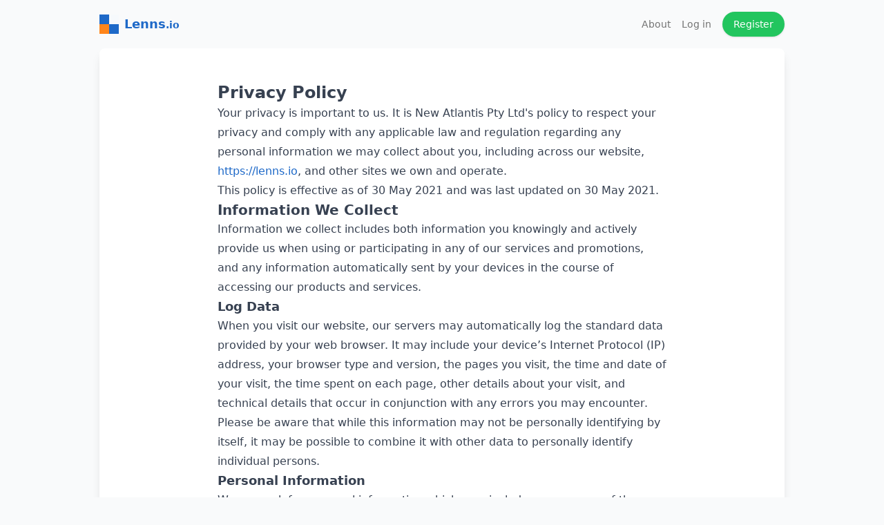

--- FILE ---
content_type: text/html; charset=utf-8
request_url: https://lenns.io/site/privacy
body_size: 4380
content:
<!DOCTYPE html>
<html lang='en'>
<head><title>Privacy Policy - Lenns.io</title>
<meta content='Privacy Policy - Lenns.io' property='og:title'>
<meta charset='utf-8'>
<meta content='website' property='og:type'>
<meta content='width=device-width, initial-scale=1' name='viewport'>
<link href='/assets/logo/logo-navbar-5d1cb1895d7f2ead7279897865b5f149b101ae0f571fe5fe37b402afb34c0dc0.png' rel='shortcut icon' type='image/png'>
<script src="/assets/application-11193f788a40bd8d76797049433f504d0b668f8d14fefdcf74b698d97d5a41fb.js" data-turbo-track="reload" defer="defer"></script>
<link rel="stylesheet" href="/assets/styles-ae9fb0a2183110fef0d1769db98aaca280bf000e0dd7757bd943bddf0a114a76.css" media="all" />
<meta name="csrf-param" content="authenticity_token" />
<meta name="csrf-token" content="PlSGEfMy4lRPvCXqHDYQtjYRcrfGP0f-34KL2jGbPIn5O4ZJgAawBIFewF7VYShcTwx_LYL9ooU9eQ8M3b7dLA" />
</head>
<body class='flex flex-col min-h-screen'>
<nav aria-label='main navigation' class='container py-4 flex flex-col md:flex-row relative' data-controller='navbar' role='navigation'>
<div class='navbar-brand flex md:mr-5'>
<div class='grow level-y'>
<a class='inline-flex items-center font-bold text-lg text-logo-blue hover:text-orange-500' href='/'>
<img alt='Lenns.io logo' height='28' src='/assets/logo/logo-navbar-5d1cb1895d7f2ead7279897865b5f149b101ae0f571fe5fe37b402afb34c0dc0.png' width='28'>
<span>Lenns</span>
<span class='text-sm mt-[2.5px]'>.io</span>
</a>
</div>
<div class='shrink md:hidden'>
<a aria-label='menu' class='items-center' data-action='navbar#toggle' href='javascript://' role='button'>
    <svg class="bicon h-8" width="28" height="28">
      <use xlink:href='/assets/bicons/list-7ac65164238ba53700da0d2aebbb679310e12916eb95ef9b314e5699fb93f182.svg#bi-list'></use>
    </svg>

</a>
</div>
</div>
<div class='navbar-menu flex mob:flex-col w-full mob:py-4 mob:hidden' data-navbar-target='menu'>
<div class='navbar-section navbar-start flex flex-1 md:space-x-4'>
</div>
<div class='navbar-section navbar-end shrink flex md:space-x-4'>
<a class="navbar-item" href="/site/about">About</a>
<a class="navbar-item" rel="nofollow" href="/login">Log in</a>
<div class='navbar-item'>
<a class='px-4 py-2 button rounded-full is-success' href='/register' rel='nofollow'>
Register
</a>
</div>
</div>
</div>
</nav>

<div class='container flex-1 mb-8'>
<main class='p-4 md:p-8 lg:p-12'>
<div class="prose mx-auto links">

<h2>Privacy Policy</h2>
<p>Your privacy is important to us. It is New Atlantis Pty Ltd&#39;s policy to respect your privacy and comply with any applicable law and regulation regarding any personal information we may collect about you, including across our website, <a href="https://lenns.io">https://lenns.io</a>, and other sites we own and operate. </p>
<p>This policy is effective as of 30 May 2021 and was last updated on 30 May 2021. </p>
<h3>Information We Collect</h3>
<p>Information we collect includes both information you knowingly and actively provide us when using or participating in any of our services and promotions, and any information automatically sent by your devices in the course of accessing our products and services. </p>
<h4>Log Data</h4>
<p>When you visit our website, our servers may automatically log the standard data provided by your web browser. It may include your device’s Internet Protocol (IP) address, your browser type and version, the pages you visit, the time and date of your visit, the time spent on each page, other details about your visit, and technical details that occur in conjunction with any errors you may encounter. </p>
<p>Please be aware that while this information may not be personally identifying by itself, it may be possible to combine it with other data to personally identify individual persons. </p>
<h4>Personal Information</h4>
<p>We may ask for personal information which may include one or more of the following: </p>
<ul>
   <li>Name</li>
   <li>Email</li>
</ul>
<h4>Legitimate Reasons for Processing Your Personal Information</h4>
<p>We only collect and use your personal information when we have a legitimate reason for doing so. In which instance, we only collect personal information that is reasonably necessary to provide our services to you. </p>
<h4>Collection and Use of Information</h4>
<p>We may collect personal information from you when you do any of the following on our website: </p>
<ul>
   <li>Sign up to receive updates from us via email or social media channels</li>
   <li>Use a mobile device or web browser to access our content</li>
   <li>Contact us via email, social media, or on any similar technologies</li>
   <li>When you mention us on social media</li>
</ul>
<p>We may collect, hold, use, and disclose information for the following purposes, and personal information will not be further processed in a manner that is incompatible with these purposes: </p>
<p>We may collect, hold, use, and disclose information for the following purposes, and personal information will not be further processed in a manner that is incompatible with these purposes: </p>
<ul>
   <li>to enable you to customise or personalise your experience of our website </li>
   <li>to contact and communicate with you</li>
   <li>to enable you to access and use our website, associated applications, and associated social media platforms</li>
   <li>for internal record keeping and administrative purposes</li>
</ul>
<p>Please be aware that we may combine information we collect about you with general information or research data we receive from other trusted sources. </p>
<h4>Security of Your Personal Information</h4>
<p>When we collect and process personal information, and while we retain this information, we will protect it within commercially acceptable means to prevent loss and theft, as well as unauthorized access, disclosure, copying, use, or modification. </p>
<p>Although we will do our best to protect the personal information you provide to us, we advise that no method of electronic transmission or storage is 100% secure, and no one can guarantee absolute data security. We will comply with laws applicable to us in respect of any data breach. </p>
<p>You are responsible for selecting any password and its overall security strength, ensuring the security of your own information within the bounds of our services. </p>
<h4>How Long We Keep Your Personal Information</h4>
<p>We keep your personal information only for as long as we need to. This time period may depend on what we are using your information for, in accordance with this privacy policy. If your personal information is no longer required, we will delete it or make it anonymous by removing all details that identify you. </p>
<p>However, if necessary, we may retain your personal information for our compliance with a legal, accounting, or reporting obligation or for archiving purposes in the public interest, scientific, or historical research purposes or statistical purposes. </p>
<h3>Children’s Privacy</h3>
<p>We do not aim any of our products or services directly at children under the age of 13, and we do not knowingly collect personal information about children under 13. </p>
<h3>International Transfers of Personal Information</h3>
<p>The personal information we collect is stored and/or processed where we or our partners, affiliates, and third-party providers maintain facilities. Please be aware that the locations to which we store, process, or transfer your personal information may not have the same data protection laws as the country in which you initially provided the information. If we transfer your personal information to third parties in other countries: (i) we will perform those transfers in accordance with the requirements of applicable law; and (ii) we will protect the transferred personal information in accordance with this privacy policy. </p>
<h3>Your Rights and Controlling Your Personal Information</h3>
<p>You always retain the right to withhold personal information from us, with the understanding that your experience of our website may be affected. We will not discriminate against you for exercising any of your rights over your personal information. If you do provide us with personal information you understand that we will collect, hold, use and disclose it in accordance with this privacy policy. You retain the right to request details of any personal information we hold about you. </p>
<p>If we receive personal information about you from a third party, we will protect it as set out in this privacy policy. If you are a third party providing personal information about somebody else, you represent and warrant that you have such person’s consent to provide the personal information to us. </p>
<p>If you have previously agreed to us using your personal information for direct marketing purposes, you may change your mind at any time. We will provide you with the ability to unsubscribe from our email-database or opt out of communications. Please be aware we may need to request specific information from you to help us confirm your identity. </p>
<p>If you believe that any information we hold about you is inaccurate, out of date, incomplete, irrelevant, or misleading, please contact us using the details provided in this privacy policy. We will take reasonable steps to correct any information found to be inaccurate, incomplete, misleading, or out of date. </p>
<p>If you believe that we have breached a relevant data protection law and wish to make a complaint, please contact us using the details below and provide us with full details of the alleged breach. We will promptly investigate your complaint and respond to you, in writing, setting out the outcome of our investigation and the steps we will take to deal with your complaint. You also have the right to contact a regulatory body or data protection authority in relation to your complaint. </p>
<h3>Limits of Our Policy</h3>
<p>Our website may link to external sites that are not operated by us. Please be aware that we have no control over the content and policies of those sites, and cannot accept responsibility or liability for their respective privacy practices. </p>
<h3>Changes to This Policy</h3>
<p>At our discretion, we may change our privacy policy to reflect updates to our business processes, current acceptable practices, or legislative or regulatory changes. If we decide to change this privacy policy, we will post the changes here at the same link by which you are accessing this privacy policy. </p>
<p>If required by law, we will get your permission or give you the opportunity to opt in to or opt out of, as applicable, any new uses of your personal information. </p>
<h3>Contact Us</h3>
<p>For any questions or concerns regarding your privacy, you may contact us using the following details: </p>
<p>Stan Bozhkov<br />
<a href="/cdn-cgi/l/email-protection" class="__cf_email__" data-cfemail="a9daddc8c7e9daddc8c7cbdbc0cec1dd87cac6c4">[email&#160;protected]</a> </p>

</div>
</main>
</div>
<footer class='py-12 bg-gray-900 text-gray-300 mt-4'>
<div class='container text-sm font-light'>
<div class='flex flex-col md:flex-row'>
<div class='flex-1'>
<div class='flex space-x-2 level-y'>
<div class='font-bold text-white text-base'>Lenns.io</div>
<span class='inline-separator'>|</span>
<a class="hover:underline hover:text-orange-500" href="/site/about">About</a>
<span class='inline-separator'>|</span>
<a class="hover:underline hover:text-orange-500" href="/site/privacy">Privacy Policy</a>
</div>
</div>
<div class='shrink mob:hidden'>
<span class='text-unfocussed'>Happily hosted on</span>
<a href='https://www.linode.com/?r=627fe8a9c8b3620458d55732f34a9d98d3e5d845' rel='sponsored nofollow' style='color: #02b159; font-weight: bold;'>Linode</a>
</div>
</div>
<div class='text-white md:text-center mob:mt-4'>
<div class='font-bold'>Be Smart</div>
<div class='font-light'>Be in control of your reads</div>
</div>
</div>
</footer>
<script data-cfasync="false" src="/cdn-cgi/scripts/5c5dd728/cloudflare-static/email-decode.min.js"></script><script defer src="https://static.cloudflareinsights.com/beacon.min.js/vcd15cbe7772f49c399c6a5babf22c1241717689176015" integrity="sha512-ZpsOmlRQV6y907TI0dKBHq9Md29nnaEIPlkf84rnaERnq6zvWvPUqr2ft8M1aS28oN72PdrCzSjY4U6VaAw1EQ==" data-cf-beacon='{"version":"2024.11.0","token":"121f60cec05e4d49841e3f7308b099cd","r":1,"server_timing":{"name":{"cfCacheStatus":true,"cfEdge":true,"cfExtPri":true,"cfL4":true,"cfOrigin":true,"cfSpeedBrain":true},"location_startswith":null}}' crossorigin="anonymous"></script>
</body>
</html>


--- FILE ---
content_type: text/css
request_url: https://lenns.io/assets/styles-ae9fb0a2183110fef0d1769db98aaca280bf000e0dd7757bd943bddf0a114a76.css
body_size: 9759
content:
*,:after,:before{--tw-border-spacing-x:0;--tw-border-spacing-y:0;--tw-translate-x:0;--tw-translate-y:0;--tw-rotate:0;--tw-skew-x:0;--tw-skew-y:0;--tw-scale-x:1;--tw-scale-y:1;--tw-pan-x: ;--tw-pan-y: ;--tw-pinch-zoom: ;--tw-scroll-snap-strictness:proximity;--tw-gradient-from-position: ;--tw-gradient-via-position: ;--tw-gradient-to-position: ;--tw-ordinal: ;--tw-slashed-zero: ;--tw-numeric-figure: ;--tw-numeric-spacing: ;--tw-numeric-fraction: ;--tw-ring-inset: ;--tw-ring-offset-width:0px;--tw-ring-offset-color:#fff;--tw-ring-color:rgba(59,130,246,.5);--tw-ring-offset-shadow:0 0 #0000;--tw-ring-shadow:0 0 #0000;--tw-shadow:0 0 #0000;--tw-shadow-colored:0 0 #0000;--tw-blur: ;--tw-brightness: ;--tw-contrast: ;--tw-grayscale: ;--tw-hue-rotate: ;--tw-invert: ;--tw-saturate: ;--tw-sepia: ;--tw-drop-shadow: ;--tw-backdrop-blur: ;--tw-backdrop-brightness: ;--tw-backdrop-contrast: ;--tw-backdrop-grayscale: ;--tw-backdrop-hue-rotate: ;--tw-backdrop-invert: ;--tw-backdrop-opacity: ;--tw-backdrop-saturate: ;--tw-backdrop-sepia: ;--tw-contain-size: ;--tw-contain-layout: ;--tw-contain-paint: ;--tw-contain-style: }::backdrop{--tw-border-spacing-x:0;--tw-border-spacing-y:0;--tw-translate-x:0;--tw-translate-y:0;--tw-rotate:0;--tw-skew-x:0;--tw-skew-y:0;--tw-scale-x:1;--tw-scale-y:1;--tw-pan-x: ;--tw-pan-y: ;--tw-pinch-zoom: ;--tw-scroll-snap-strictness:proximity;--tw-gradient-from-position: ;--tw-gradient-via-position: ;--tw-gradient-to-position: ;--tw-ordinal: ;--tw-slashed-zero: ;--tw-numeric-figure: ;--tw-numeric-spacing: ;--tw-numeric-fraction: ;--tw-ring-inset: ;--tw-ring-offset-width:0px;--tw-ring-offset-color:#fff;--tw-ring-color:rgba(59,130,246,.5);--tw-ring-offset-shadow:0 0 #0000;--tw-ring-shadow:0 0 #0000;--tw-shadow:0 0 #0000;--tw-shadow-colored:0 0 #0000;--tw-blur: ;--tw-brightness: ;--tw-contrast: ;--tw-grayscale: ;--tw-hue-rotate: ;--tw-invert: ;--tw-saturate: ;--tw-sepia: ;--tw-drop-shadow: ;--tw-backdrop-blur: ;--tw-backdrop-brightness: ;--tw-backdrop-contrast: ;--tw-backdrop-grayscale: ;--tw-backdrop-hue-rotate: ;--tw-backdrop-invert: ;--tw-backdrop-opacity: ;--tw-backdrop-saturate: ;--tw-backdrop-sepia: ;--tw-contain-size: ;--tw-contain-layout: ;--tw-contain-paint: ;--tw-contain-style: }/*! tailwindcss v3.4.15 | MIT License | https://tailwindcss.com*/*,:after,:before{border:0 solid #e5e7eb;box-sizing:border-box}:after,:before{--tw-content:""}:host,html{-webkit-text-size-adjust:100%;font-feature-settings:normal;-webkit-tap-highlight-color:transparent;font-family:ui-sans-serif,system-ui,sans-serif,Apple Color Emoji,Segoe UI Emoji,Segoe UI Symbol,Noto Color Emoji;font-variation-settings:normal;line-height:1.5;-moz-tab-size:4;-o-tab-size:4;tab-size:4}body{line-height:inherit;margin:0}hr{border-top-width:1px;color:inherit;height:0}abbr:where([title]){-webkit-text-decoration:underline dotted;text-decoration:underline dotted}h1,h2,h3,h4,h5,h6{font-size:inherit;font-weight:inherit}a{color:inherit;text-decoration:inherit}b,strong{font-weight:bolder}code,kbd,pre,samp{font-feature-settings:normal;font-family:ui-monospace,SFMono-Regular,Menlo,Monaco,Consolas,Liberation Mono,Courier New,monospace;font-size:1em;font-variation-settings:normal}small{font-size:80%}sub,sup{font-size:75%;line-height:0;position:relative;vertical-align:baseline}sub{bottom:-.25em}sup{top:-.5em}table{border-collapse:collapse;border-color:inherit;text-indent:0}button,input,optgroup,select,textarea{font-feature-settings:inherit;color:inherit;font-family:inherit;font-size:100%;font-variation-settings:inherit;font-weight:inherit;letter-spacing:inherit;line-height:inherit;margin:0;padding:0}button,select{text-transform:none}button,input:where([type=button]),input:where([type=reset]),input:where([type=submit]){-webkit-appearance:button;background-color:transparent;background-image:none}:-moz-focusring{outline:auto}:-moz-ui-invalid{box-shadow:none}progress{vertical-align:baseline}::-webkit-inner-spin-button,::-webkit-outer-spin-button{height:auto}[type=search]{-webkit-appearance:textfield;outline-offset:-2px}::-webkit-search-decoration{-webkit-appearance:none}::-webkit-file-upload-button{-webkit-appearance:button;font:inherit}summary{display:list-item}blockquote,dd,dl,figure,h1,h2,h3,h4,h5,h6,hr,p,pre{margin:0}fieldset{margin:0}fieldset,legend{padding:0}menu,ol,ul{list-style:none;margin:0;padding:0}dialog{padding:0}textarea{resize:vertical}input::-moz-placeholder,textarea::-moz-placeholder{color:#9ca3af;opacity:1}input::placeholder,textarea::placeholder{color:#9ca3af;opacity:1}[role=button],button{cursor:pointer}:disabled{cursor:default}audio,canvas,embed,iframe,img,object,svg,video{display:block;vertical-align:middle}img,video{height:auto;max-width:100%}[hidden]:where(:not([hidden=until-found])){display:none}[multiple],[type=date],[type=datetime-local],[type=email],[type=month],[type=number],[type=password],[type=search],[type=tel],[type=text],[type=time],[type=url],[type=week],input:where(:not([type])),select,textarea{--tw-shadow:0 0 #0000;-webkit-appearance:none;-moz-appearance:none;appearance:none;background-color:#fff;border-color:#6b7280;border-radius:0;border-width:1px;font-size:1rem;line-height:1.5rem;padding:.5rem .75rem}[multiple]:focus,[type=date]:focus,[type=datetime-local]:focus,[type=email]:focus,[type=month]:focus,[type=number]:focus,[type=password]:focus,[type=search]:focus,[type=tel]:focus,[type=text]:focus,[type=time]:focus,[type=url]:focus,[type=week]:focus,input:where(:not([type])):focus,select:focus,textarea:focus{--tw-ring-inset:var(--tw-empty,/*!*/ /*!*/);--tw-ring-offset-width:0px;--tw-ring-offset-color:#fff;--tw-ring-color:#2563eb;--tw-ring-offset-shadow:var(--tw-ring-inset) 0 0 0 var(--tw-ring-offset-width) var(--tw-ring-offset-color);--tw-ring-shadow:var(--tw-ring-inset) 0 0 0 calc(1px + var(--tw-ring-offset-width)) var(--tw-ring-color);border-color:#2563eb;box-shadow:var(--tw-ring-offset-shadow),var(--tw-ring-shadow),var(--tw-shadow);outline:2px solid transparent;outline-offset:2px}input::-moz-placeholder,textarea::-moz-placeholder{color:#6b7280;opacity:1}input::placeholder,textarea::placeholder{color:#6b7280;opacity:1}::-webkit-datetime-edit-fields-wrapper{padding:0}::-webkit-date-and-time-value{min-height:1.5em;text-align:inherit}::-webkit-datetime-edit{display:inline-flex}::-webkit-datetime-edit,::-webkit-datetime-edit-day-field,::-webkit-datetime-edit-hour-field,::-webkit-datetime-edit-meridiem-field,::-webkit-datetime-edit-millisecond-field,::-webkit-datetime-edit-minute-field,::-webkit-datetime-edit-month-field,::-webkit-datetime-edit-second-field,::-webkit-datetime-edit-year-field{padding-bottom:0;padding-top:0}select{background-image:url("data:image/svg+xml;charset=utf-8,%3Csvg xmlns='http://www.w3.org/2000/svg' fill='none' viewBox='0 0 20 20'%3E%3Cpath stroke='%236b7280' stroke-linecap='round' stroke-linejoin='round' stroke-width='1.5' d='m6 8 4 4 4-4'/%3E%3C/svg%3E");background-position:right .5rem center;background-repeat:no-repeat;background-size:1.5em 1.5em;padding-right:2.5rem;-webkit-print-color-adjust:exact;print-color-adjust:exact}[multiple],[size]:where(select:not([size="1"])){background-image:none;background-position:0 0;background-repeat:repeat;background-size:auto auto;background-size:initial;padding-right:.75rem;-webkit-print-color-adjust:inherit;print-color-adjust:inherit}[type=checkbox],[type=radio]{--tw-shadow:0 0 #0000;-webkit-appearance:none;-moz-appearance:none;appearance:none;background-color:#fff;background-origin:border-box;border-color:#6b7280;border-width:1px;color:#2563eb;display:inline-block;flex-shrink:0;height:1rem;padding:0;-webkit-print-color-adjust:exact;print-color-adjust:exact;-webkit-user-select:none;-moz-user-select:none;user-select:none;vertical-align:middle;width:1rem}[type=checkbox]{border-radius:0}[type=radio]{border-radius:100%}[type=checkbox]:focus,[type=radio]:focus{--tw-ring-inset:var(--tw-empty,/*!*/ /*!*/);--tw-ring-offset-width:2px;--tw-ring-offset-color:#fff;--tw-ring-color:#2563eb;--tw-ring-offset-shadow:var(--tw-ring-inset) 0 0 0 var(--tw-ring-offset-width) var(--tw-ring-offset-color);--tw-ring-shadow:var(--tw-ring-inset) 0 0 0 calc(2px + var(--tw-ring-offset-width)) var(--tw-ring-color);box-shadow:var(--tw-ring-offset-shadow),var(--tw-ring-shadow),var(--tw-shadow);outline:2px solid transparent;outline-offset:2px}[type=checkbox]:checked,[type=radio]:checked{background-color:currentColor;background-position:50%;background-repeat:no-repeat;background-size:100% 100%;border-color:transparent}[type=checkbox]:checked{background-image:url("data:image/svg+xml;charset=utf-8,%3Csvg viewBox='0 0 16 16' fill='%23fff' xmlns='http://www.w3.org/2000/svg'%3E%3Cpath d='M12.207 4.793a1 1 0 0 1 0 1.414l-5 5a1 1 0 0 1-1.414 0l-2-2a1 1 0 0 1 1.414-1.414L6.5 9.086l4.293-4.293a1 1 0 0 1 1.414 0z'/%3E%3C/svg%3E")}@media (forced-colors:active) {[type=checkbox]:checked{-webkit-appearance:auto;-moz-appearance:auto;appearance:auto}}[type=radio]:checked{background-image:url("data:image/svg+xml;charset=utf-8,%3Csvg viewBox='0 0 16 16' fill='%23fff' xmlns='http://www.w3.org/2000/svg'%3E%3Ccircle cx='8' cy='8' r='3'/%3E%3C/svg%3E")}@media (forced-colors:active) {[type=radio]:checked{-webkit-appearance:auto;-moz-appearance:auto;appearance:auto}}[type=checkbox]:checked:focus,[type=checkbox]:checked:hover,[type=radio]:checked:focus,[type=radio]:checked:hover{background-color:currentColor;border-color:transparent}[type=checkbox]:indeterminate{background-color:currentColor;background-image:url("data:image/svg+xml;charset=utf-8,%3Csvg xmlns='http://www.w3.org/2000/svg' fill='none' viewBox='0 0 16 16'%3E%3Cpath stroke='%23fff' stroke-linecap='round' stroke-linejoin='round' stroke-width='2' d='M4 8h8'/%3E%3C/svg%3E");background-position:50%;background-repeat:no-repeat;background-size:100% 100%;border-color:transparent}@media (forced-colors:active) {[type=checkbox]:indeterminate{-webkit-appearance:auto;-moz-appearance:auto;appearance:auto}}[type=checkbox]:indeterminate:focus,[type=checkbox]:indeterminate:hover{background-color:currentColor;border-color:transparent}[type=file]{background:transparent none repeat 0 0/auto auto padding-box border-box scroll;background:initial;border-color:inherit;border-radius:0;border-width:0;font-size:inherit;line-height:inherit;padding:0}[type=file]:focus{outline:1px solid ButtonText;outline:1px auto -webkit-focus-ring-color}body{--tw-text-opacity:1;background-color:#f9fafb;background-color:var(--body-color);color:#1f2937;color:rgb(31 41 55/var(--tw-text-opacity,1))}h1{font-size:2.25rem;line-height:2.5rem}h1,h2{font-weight:700}h2{font-size:1.5rem;line-height:2rem}h3{font-size:1.25rem}h3,h4{font-weight:700;line-height:1.75rem}h4{font-size:1.125rem}hr{--tw-border-opacity:1;border-color:#e5e7eb;border-color:rgb(229 231 235/var(--tw-border-opacity,1));margin-bottom:1rem;margin-top:1rem}[multiple],[type=date],[type=datetime-local],[type=email],[type=month],[type=number],[type=password],[type=search],[type=tel],[type=text],[type=time],[type=url],[type=week],select,textarea{--tw-bg-opacity:1;background-color:#f3f4f6;background-color:rgb(243 244 246/var(--tw-bg-opacity,1));border-color:transparent;border-radius:.375rem;display:block;width:100%}[multiple]::-moz-placeholder,[type=date]::-moz-placeholder,[type=datetime-local]::-moz-placeholder,[type=email]::-moz-placeholder,[type=month]::-moz-placeholder,[type=number]::-moz-placeholder,[type=password]::-moz-placeholder,[type=search]::-moz-placeholder,[type=tel]::-moz-placeholder,[type=text]::-moz-placeholder,[type=time]::-moz-placeholder,[type=url]::-moz-placeholder,[type=week]::-moz-placeholder,select::-moz-placeholder,textarea::-moz-placeholder{--tw-placeholder-opacity:1;color:#9ca3af;color:rgb(156 163 175/var(--tw-placeholder-opacity,1))}[multiple]::placeholder,[type=date]::placeholder,[type=datetime-local]::placeholder,[type=email]::placeholder,[type=month]::placeholder,[type=number]::placeholder,[type=password]::placeholder,[type=search]::placeholder,[type=tel]::placeholder,[type=text]::placeholder,[type=time]::placeholder,[type=url]::placeholder,[type=week]::placeholder,select::placeholder,textarea::placeholder{--tw-placeholder-opacity:1;color:#9ca3af;color:rgb(156 163 175/var(--tw-placeholder-opacity,1))}[multiple]:focus,[type=date]:focus,[type=datetime-local]:focus,[type=email]:focus,[type=month]:focus,[type=number]:focus,[type=password]:focus,[type=search]:focus,[type=tel]:focus,[type=text]:focus,[type=time]:focus,[type=url]:focus,[type=week]:focus,select:focus,textarea:focus{--tw-border-opacity:1;--tw-bg-opacity:1;background-color:#fff;background-color:rgb(255 255 255/var(--tw-bg-opacity,1));border-color:#6b7280;border-color:rgb(107 114 128/var(--tw-border-opacity,1))}main{--tw-bg-opacity:1;--tw-shadow:0 10px 15px -3px rgba(0,0,0,.1),0 4px 6px -4px rgba(0,0,0,.1);--tw-shadow-colored:0 10px 15px -3px var(--tw-shadow-color),0 4px 6px -4px var(--tw-shadow-color);background-color:#fff;background-color:rgb(255 255 255/var(--tw-bg-opacity,1));border-radius:.5rem;box-shadow:0 0 #0000,0 0 #0000,var(--tw-shadow);box-shadow:var(--tw-ring-offset-shadow,0 0 #0000),var(--tw-ring-shadow,0 0 #0000),var(--tw-shadow)}@media (max-width:767px){main{border-radius:0;margin-left:-1rem;margin-right:-1rem}}.container{margin-left:auto;margin-right:auto;width:100%}@media (min-width:640px){.container{max-width:640px}}@media (min-width:768px){.container{max-width:768px}}@media (min-width:1024px){.container{max-width:1024px}}@media (min-width:1280px){.container{max-width:1280px}}@media (min-width:1536px){.container{max-width:1536px}}.prose{color:var(--tw-prose-body);max-width:65ch}.prose :where(p):not(:where([class~=not-prose],[class~=not-prose] *)){margin-bottom:1.25em;margin-top:1.25em}.prose :where([class~=lead]):not(:where([class~=not-prose],[class~=not-prose] *)){color:var(--tw-prose-lead);font-size:1.25em;line-height:1.6;margin-bottom:1.2em;margin-top:1.2em}.prose :where(a):not(:where([class~=not-prose],[class~=not-prose] *)){color:var(--tw-prose-links);font-weight:500;text-decoration:underline}.prose :where(strong):not(:where([class~=not-prose],[class~=not-prose] *)){color:var(--tw-prose-bold);font-weight:600}.prose :where(a strong):not(:where([class~=not-prose],[class~=not-prose] *)){color:inherit}.prose :where(blockquote strong):not(:where([class~=not-prose],[class~=not-prose] *)){color:inherit}.prose :where(thead th strong):not(:where([class~=not-prose],[class~=not-prose] *)){color:inherit}.prose :where(ol):not(:where([class~=not-prose],[class~=not-prose] *)){list-style-type:decimal;margin-bottom:1.25em;margin-top:1.25em;padding-inline-start:1.625em}.prose :where(ol[type=A]):not(:where([class~=not-prose],[class~=not-prose] *)){list-style-type:upper-alpha}.prose :where(ol[type=a]):not(:where([class~=not-prose],[class~=not-prose] *)){list-style-type:lower-alpha}.prose :where(ol[type=A s]):not(:where([class~=not-prose],[class~=not-prose] *)){list-style-type:upper-alpha}.prose :where(ol[type=a s]):not(:where([class~=not-prose],[class~=not-prose] *)){list-style-type:lower-alpha}.prose :where(ol[type=I]):not(:where([class~=not-prose],[class~=not-prose] *)){list-style-type:upper-roman}.prose :where(ol[type=i]):not(:where([class~=not-prose],[class~=not-prose] *)){list-style-type:lower-roman}.prose :where(ol[type=I s]):not(:where([class~=not-prose],[class~=not-prose] *)){list-style-type:upper-roman}.prose :where(ol[type=i s]):not(:where([class~=not-prose],[class~=not-prose] *)){list-style-type:lower-roman}.prose :where(ol[type="1"]):not(:where([class~=not-prose],[class~=not-prose] *)){list-style-type:decimal}.prose :where(ul):not(:where([class~=not-prose],[class~=not-prose] *)){list-style-type:disc;margin-bottom:1.25em;margin-top:1.25em;padding-inline-start:1.625em}.prose :where(ol>li):not(:where([class~=not-prose],[class~=not-prose] *))::marker{color:var(--tw-prose-counters);font-weight:400}.prose :where(ul>li):not(:where([class~=not-prose],[class~=not-prose] *))::marker{color:var(--tw-prose-bullets)}.prose :where(dt):not(:where([class~=not-prose],[class~=not-prose] *)){color:var(--tw-prose-headings);font-weight:600;margin-top:1.25em}.prose :where(hr):not(:where([class~=not-prose],[class~=not-prose] *)){border-color:var(--tw-prose-hr);border-top-width:1px;margin-bottom:3em;margin-top:3em}.prose :where(blockquote):not(:where([class~=not-prose],[class~=not-prose] *)){border-inline-start-color:var(--tw-prose-quote-borders);border-inline-start-width:.25rem;color:var(--tw-prose-quotes);font-style:italic;font-weight:500;margin-bottom:1.6em;margin-top:1.6em;padding-inline-start:1em;quotes:"\201C""\201D""\2018""\2019"}.prose :where(blockquote p:first-of-type):not(:where([class~=not-prose],[class~=not-prose] *)):before{content:open-quote}.prose :where(blockquote p:last-of-type):not(:where([class~=not-prose],[class~=not-prose] *)):after{content:close-quote}.prose :where(h1):not(:where([class~=not-prose],[class~=not-prose] *)){color:var(--tw-prose-headings);font-size:2.25em;font-weight:800;line-height:1.1111111;margin-bottom:.8888889em;margin-top:0}.prose :where(h1 strong):not(:where([class~=not-prose],[class~=not-prose] *)){color:inherit;font-weight:900}.prose :where(h2):not(:where([class~=not-prose],[class~=not-prose] *)){color:var(--tw-prose-headings);font-size:1.5em;font-weight:700;line-height:1.3333333;margin-bottom:1em;margin-top:2em}.prose :where(h2 strong):not(:where([class~=not-prose],[class~=not-prose] *)){color:inherit;font-weight:800}.prose :where(h3):not(:where([class~=not-prose],[class~=not-prose] *)){color:var(--tw-prose-headings);font-size:1.25em;font-weight:600;line-height:1.6;margin-bottom:.6em;margin-top:1.6em}.prose :where(h3 strong):not(:where([class~=not-prose],[class~=not-prose] *)){color:inherit;font-weight:700}.prose :where(h4):not(:where([class~=not-prose],[class~=not-prose] *)){color:var(--tw-prose-headings);font-weight:600;line-height:1.5;margin-bottom:.5em;margin-top:1.5em}.prose :where(h4 strong):not(:where([class~=not-prose],[class~=not-prose] *)){color:inherit;font-weight:700}.prose :where(img):not(:where([class~=not-prose],[class~=not-prose] *)){margin-bottom:2em;margin-top:2em}.prose :where(picture):not(:where([class~=not-prose],[class~=not-prose] *)){display:block;margin-bottom:2em;margin-top:2em}.prose :where(video):not(:where([class~=not-prose],[class~=not-prose] *)){margin-bottom:2em;margin-top:2em}.prose :where(kbd):not(:where([class~=not-prose],[class~=not-prose] *)){border-radius:.3125rem;box-shadow:0 0 0 1px rgb(var(--tw-prose-kbd-shadows)/10%),0 3px 0 rgb(var(--tw-prose-kbd-shadows)/10%);color:var(--tw-prose-kbd);font-family:inherit;font-size:.875em;font-weight:500;padding-inline-end:.375em;padding-bottom:.1875em;padding-top:.1875em;padding-inline-start:.375em}.prose :where(code):not(:where([class~=not-prose],[class~=not-prose] *)){color:var(--tw-prose-code);font-size:.875em;font-weight:600}.prose :where(code):not(:where([class~=not-prose],[class~=not-prose] *)):before{content:"`"}.prose :where(code):not(:where([class~=not-prose],[class~=not-prose] *)):after{content:"`"}.prose :where(a code):not(:where([class~=not-prose],[class~=not-prose] *)){color:inherit}.prose :where(h1 code):not(:where([class~=not-prose],[class~=not-prose] *)){color:inherit}.prose :where(h2 code):not(:where([class~=not-prose],[class~=not-prose] *)){color:inherit;font-size:.875em}.prose :where(h3 code):not(:where([class~=not-prose],[class~=not-prose] *)){color:inherit;font-size:.9em}.prose :where(h4 code):not(:where([class~=not-prose],[class~=not-prose] *)){color:inherit}.prose :where(blockquote code):not(:where([class~=not-prose],[class~=not-prose] *)){color:inherit}.prose :where(thead th code):not(:where([class~=not-prose],[class~=not-prose] *)){color:inherit}.prose :where(pre):not(:where([class~=not-prose],[class~=not-prose] *)){background-color:var(--tw-prose-pre-bg);border-radius:.375rem;color:var(--tw-prose-pre-code);font-size:.875em;font-weight:400;line-height:1.7142857;margin-bottom:1.7142857em;margin-top:1.7142857em;overflow-x:auto;padding-inline-end:1.1428571em;padding-bottom:.8571429em;padding-top:.8571429em;padding-inline-start:1.1428571em}.prose :where(pre code):not(:where([class~=not-prose],[class~=not-prose] *)){background-color:transparent;border-radius:0;border-width:0;color:inherit;font-family:inherit;font-size:inherit;font-weight:inherit;line-height:inherit;padding:0}.prose :where(pre code):not(:where([class~=not-prose],[class~=not-prose] *)):before{content:none}.prose :where(pre code):not(:where([class~=not-prose],[class~=not-prose] *)):after{content:none}.prose :where(table):not(:where([class~=not-prose],[class~=not-prose] *)){font-size:.875em;line-height:1.7142857;margin-bottom:2em;margin-top:2em;table-layout:auto;width:100%}.prose :where(thead):not(:where([class~=not-prose],[class~=not-prose] *)){border-bottom-color:var(--tw-prose-th-borders);border-bottom-width:1px}.prose :where(thead th):not(:where([class~=not-prose],[class~=not-prose] *)){color:var(--tw-prose-headings);font-weight:600;padding-inline-end:.5714286em;padding-bottom:.5714286em;padding-inline-start:.5714286em;vertical-align:bottom}.prose :where(tbody tr):not(:where([class~=not-prose],[class~=not-prose] *)){border-bottom-color:var(--tw-prose-td-borders);border-bottom-width:1px}.prose :where(tbody tr:last-child):not(:where([class~=not-prose],[class~=not-prose] *)){border-bottom-width:0}.prose :where(tbody td):not(:where([class~=not-prose],[class~=not-prose] *)){vertical-align:baseline}.prose :where(tfoot):not(:where([class~=not-prose],[class~=not-prose] *)){border-top-color:var(--tw-prose-th-borders);border-top-width:1px}.prose :where(tfoot td):not(:where([class~=not-prose],[class~=not-prose] *)){vertical-align:top}.prose :where(th,td):not(:where([class~=not-prose],[class~=not-prose] *)){text-align:start}.prose :where(figure>*):not(:where([class~=not-prose],[class~=not-prose] *)){margin-bottom:0;margin-top:0}.prose :where(figcaption):not(:where([class~=not-prose],[class~=not-prose] *)){color:var(--tw-prose-captions);font-size:.875em;line-height:1.4285714;margin-top:.8571429em}.prose{--tw-prose-body:#374151;--tw-prose-headings:#111827;--tw-prose-lead:#4b5563;--tw-prose-links:#111827;--tw-prose-bold:#111827;--tw-prose-counters:#6b7280;--tw-prose-bullets:#d1d5db;--tw-prose-hr:#e5e7eb;--tw-prose-quotes:#111827;--tw-prose-quote-borders:#e5e7eb;--tw-prose-captions:#6b7280;--tw-prose-kbd:#111827;--tw-prose-kbd-shadows:17 24 39;--tw-prose-code:#111827;--tw-prose-pre-code:#e5e7eb;--tw-prose-pre-bg:#1f2937;--tw-prose-th-borders:#d1d5db;--tw-prose-td-borders:#e5e7eb;--tw-prose-invert-body:#d1d5db;--tw-prose-invert-headings:#fff;--tw-prose-invert-lead:#9ca3af;--tw-prose-invert-links:#fff;--tw-prose-invert-bold:#fff;--tw-prose-invert-counters:#9ca3af;--tw-prose-invert-bullets:#4b5563;--tw-prose-invert-hr:#374151;--tw-prose-invert-quotes:#f3f4f6;--tw-prose-invert-quote-borders:#374151;--tw-prose-invert-captions:#9ca3af;--tw-prose-invert-kbd:#fff;--tw-prose-invert-kbd-shadows:255 255 255;--tw-prose-invert-code:#fff;--tw-prose-invert-pre-code:#d1d5db;--tw-prose-invert-pre-bg:rgba(0,0,0,.5);--tw-prose-invert-th-borders:#4b5563;--tw-prose-invert-td-borders:#374151;font-size:1rem;line-height:1.75}.prose :where(picture>img):not(:where([class~=not-prose],[class~=not-prose] *)){margin-bottom:0;margin-top:0}.prose :where(li):not(:where([class~=not-prose],[class~=not-prose] *)){margin-bottom:.5em;margin-top:.5em}.prose :where(ol>li):not(:where([class~=not-prose],[class~=not-prose] *)){padding-inline-start:.375em}.prose :where(ul>li):not(:where([class~=not-prose],[class~=not-prose] *)){padding-inline-start:.375em}.prose :where(.prose>ul>li p):not(:where([class~=not-prose],[class~=not-prose] *)){margin-bottom:.75em;margin-top:.75em}.prose :where(.prose>ul>li>p:first-child):not(:where([class~=not-prose],[class~=not-prose] *)){margin-top:1.25em}.prose :where(.prose>ul>li>p:last-child):not(:where([class~=not-prose],[class~=not-prose] *)){margin-bottom:1.25em}.prose :where(.prose>ol>li>p:first-child):not(:where([class~=not-prose],[class~=not-prose] *)){margin-top:1.25em}.prose :where(.prose>ol>li>p:last-child):not(:where([class~=not-prose],[class~=not-prose] *)){margin-bottom:1.25em}.prose :where(ul ul,ul ol,ol ul,ol ol):not(:where([class~=not-prose],[class~=not-prose] *)){margin-bottom:.75em;margin-top:.75em}.prose :where(dl):not(:where([class~=not-prose],[class~=not-prose] *)){margin-bottom:1.25em;margin-top:1.25em}.prose :where(dd):not(:where([class~=not-prose],[class~=not-prose] *)){margin-top:.5em;padding-inline-start:1.625em}.prose :where(hr+*):not(:where([class~=not-prose],[class~=not-prose] *)){margin-top:0}.prose :where(h2+*):not(:where([class~=not-prose],[class~=not-prose] *)){margin-top:0}.prose :where(h3+*):not(:where([class~=not-prose],[class~=not-prose] *)){margin-top:0}.prose :where(h4+*):not(:where([class~=not-prose],[class~=not-prose] *)){margin-top:0}.prose :where(thead th:first-child):not(:where([class~=not-prose],[class~=not-prose] *)){padding-inline-start:0}.prose :where(thead th:last-child):not(:where([class~=not-prose],[class~=not-prose] *)){padding-inline-end:0}.prose :where(tbody td,tfoot td):not(:where([class~=not-prose],[class~=not-prose] *)){padding-inline-end:.5714286em;padding-bottom:.5714286em;padding-top:.5714286em;padding-inline-start:.5714286em}.prose :where(tbody td:first-child,tfoot td:first-child):not(:where([class~=not-prose],[class~=not-prose] *)){padding-inline-start:0}.prose :where(tbody td:last-child,tfoot td:last-child):not(:where([class~=not-prose],[class~=not-prose] *)){padding-inline-end:0}.prose :where(figure):not(:where([class~=not-prose],[class~=not-prose] *)){margin-bottom:2em;margin-top:2em}.prose :where(.prose>:first-child):not(:where([class~=not-prose],[class~=not-prose] *)){margin-top:0}.prose :where(.prose>:last-child):not(:where([class~=not-prose],[class~=not-prose] *)){margin-bottom:0}.prose-sm{font-size:.875rem;line-height:1.7142857}.prose-sm :where(p):not(:where([class~=not-prose],[class~=not-prose] *)){margin-bottom:1.1428571em;margin-top:1.1428571em}.prose-sm :where([class~=lead]):not(:where([class~=not-prose],[class~=not-prose] *)){font-size:1.2857143em;line-height:1.5555556;margin-bottom:.8888889em;margin-top:.8888889em}.prose-sm :where(blockquote):not(:where([class~=not-prose],[class~=not-prose] *)){margin-bottom:1.3333333em;margin-top:1.3333333em;padding-inline-start:1.1111111em}.prose-sm :where(h1):not(:where([class~=not-prose],[class~=not-prose] *)){font-size:2.1428571em;line-height:1.2;margin-bottom:.8em;margin-top:0}.prose-sm :where(h2):not(:where([class~=not-prose],[class~=not-prose] *)){font-size:1.4285714em;line-height:1.4;margin-bottom:.8em;margin-top:1.6em}.prose-sm :where(h3):not(:where([class~=not-prose],[class~=not-prose] *)){font-size:1.2857143em;line-height:1.5555556;margin-bottom:.4444444em;margin-top:1.5555556em}.prose-sm :where(h4):not(:where([class~=not-prose],[class~=not-prose] *)){line-height:1.4285714;margin-bottom:.5714286em;margin-top:1.4285714em}.prose-sm :where(img):not(:where([class~=not-prose],[class~=not-prose] *)){margin-bottom:1.7142857em;margin-top:1.7142857em}.prose-sm :where(picture):not(:where([class~=not-prose],[class~=not-prose] *)){margin-bottom:1.7142857em;margin-top:1.7142857em}.prose-sm :where(picture>img):not(:where([class~=not-prose],[class~=not-prose] *)){margin-bottom:0;margin-top:0}.prose-sm :where(video):not(:where([class~=not-prose],[class~=not-prose] *)){margin-bottom:1.7142857em;margin-top:1.7142857em}.prose-sm :where(kbd):not(:where([class~=not-prose],[class~=not-prose] *)){border-radius:.3125rem;font-size:.8571429em;padding-inline-end:.3571429em;padding-bottom:.1428571em;padding-top:.1428571em;padding-inline-start:.3571429em}.prose-sm :where(code):not(:where([class~=not-prose],[class~=not-prose] *)){font-size:.8571429em}.prose-sm :where(h2 code):not(:where([class~=not-prose],[class~=not-prose] *)){font-size:.9em}.prose-sm :where(h3 code):not(:where([class~=not-prose],[class~=not-prose] *)){font-size:.8888889em}.prose-sm :where(pre):not(:where([class~=not-prose],[class~=not-prose] *)){border-radius:.25rem;font-size:.8571429em;line-height:1.6666667;margin-bottom:1.6666667em;margin-top:1.6666667em;padding-inline-end:1em;padding-bottom:.6666667em;padding-top:.6666667em;padding-inline-start:1em}.prose-sm :where(ol):not(:where([class~=not-prose],[class~=not-prose] *)){margin-bottom:1.1428571em;margin-top:1.1428571em;padding-inline-start:1.5714286em}.prose-sm :where(ul):not(:where([class~=not-prose],[class~=not-prose] *)){margin-bottom:1.1428571em;margin-top:1.1428571em;padding-inline-start:1.5714286em}.prose-sm :where(li):not(:where([class~=not-prose],[class~=not-prose] *)){margin-bottom:.2857143em;margin-top:.2857143em}.prose-sm :where(ol>li):not(:where([class~=not-prose],[class~=not-prose] *)){padding-inline-start:.4285714em}.prose-sm :where(ul>li):not(:where([class~=not-prose],[class~=not-prose] *)){padding-inline-start:.4285714em}.prose-sm :where(.prose-sm>ul>li p):not(:where([class~=not-prose],[class~=not-prose] *)){margin-bottom:.5714286em;margin-top:.5714286em}.prose-sm :where(.prose-sm>ul>li>p:first-child):not(:where([class~=not-prose],[class~=not-prose] *)){margin-top:1.1428571em}.prose-sm :where(.prose-sm>ul>li>p:last-child):not(:where([class~=not-prose],[class~=not-prose] *)){margin-bottom:1.1428571em}.prose-sm :where(.prose-sm>ol>li>p:first-child):not(:where([class~=not-prose],[class~=not-prose] *)){margin-top:1.1428571em}.prose-sm :where(.prose-sm>ol>li>p:last-child):not(:where([class~=not-prose],[class~=not-prose] *)){margin-bottom:1.1428571em}.prose-sm :where(ul ul,ul ol,ol ul,ol ol):not(:where([class~=not-prose],[class~=not-prose] *)){margin-bottom:.5714286em;margin-top:.5714286em}.prose-sm :where(dl):not(:where([class~=not-prose],[class~=not-prose] *)){margin-bottom:1.1428571em;margin-top:1.1428571em}.prose-sm :where(dt):not(:where([class~=not-prose],[class~=not-prose] *)){margin-top:1.1428571em}.prose-sm :where(dd):not(:where([class~=not-prose],[class~=not-prose] *)){margin-top:.2857143em;padding-inline-start:1.5714286em}.prose-sm :where(hr):not(:where([class~=not-prose],[class~=not-prose] *)){margin-bottom:2.8571429em;margin-top:2.8571429em}.prose-sm :where(hr+*):not(:where([class~=not-prose],[class~=not-prose] *)){margin-top:0}.prose-sm :where(h2+*):not(:where([class~=not-prose],[class~=not-prose] *)){margin-top:0}.prose-sm :where(h3+*):not(:where([class~=not-prose],[class~=not-prose] *)){margin-top:0}.prose-sm :where(h4+*):not(:where([class~=not-prose],[class~=not-prose] *)){margin-top:0}.prose-sm :where(table):not(:where([class~=not-prose],[class~=not-prose] *)){font-size:.8571429em;line-height:1.5}.prose-sm :where(thead th):not(:where([class~=not-prose],[class~=not-prose] *)){padding-inline-end:1em;padding-bottom:.6666667em;padding-inline-start:1em}.prose-sm :where(thead th:first-child):not(:where([class~=not-prose],[class~=not-prose] *)){padding-inline-start:0}.prose-sm :where(thead th:last-child):not(:where([class~=not-prose],[class~=not-prose] *)){padding-inline-end:0}.prose-sm :where(tbody td,tfoot td):not(:where([class~=not-prose],[class~=not-prose] *)){padding-inline-end:1em;padding-bottom:.6666667em;padding-top:.6666667em;padding-inline-start:1em}.prose-sm :where(tbody td:first-child,tfoot td:first-child):not(:where([class~=not-prose],[class~=not-prose] *)){padding-inline-start:0}.prose-sm :where(tbody td:last-child,tfoot td:last-child):not(:where([class~=not-prose],[class~=not-prose] *)){padding-inline-end:0}.prose-sm :where(figure):not(:where([class~=not-prose],[class~=not-prose] *)){margin-bottom:1.7142857em;margin-top:1.7142857em}.prose-sm :where(figure>*):not(:where([class~=not-prose],[class~=not-prose] *)){margin-bottom:0;margin-top:0}.prose-sm :where(figcaption):not(:where([class~=not-prose],[class~=not-prose] *)){font-size:.8571429em;line-height:1.3333333;margin-top:.6666667em}.prose-sm :where(.prose-sm>:first-child):not(:where([class~=not-prose],[class~=not-prose] *)){margin-top:0}.prose-sm :where(.prose-sm>:last-child):not(:where([class~=not-prose],[class~=not-prose] *)){margin-bottom:0}.container{max-width:1024px;padding-left:1rem;padding-right:1rem}.link{--tw-text-opacity:1;color:#1e69c8;color:rgb(30 105 200/var(--tw-text-opacity,1))}.link:hover{--tw-text-opacity:1;color:#6366f1;color:rgb(99 102 241/var(--tw-text-opacity,1))}.link.--js,.link:hover{text-decoration-line:underline}.link.--js{text-decoration-style:dotted;text-underline-offset:2px}.links a{--tw-text-opacity:1;color:#1e69c8;color:rgb(30 105 200/var(--tw-text-opacity,1))}.links a:hover{--tw-text-opacity:1;color:#6366f1;color:rgb(99 102 241/var(--tw-text-opacity,1));text-decoration-line:underline}.links a.--js{text-decoration-line:underline;text-decoration-style:dotted;text-underline-offset:2px}.inline-separator{--tw-text-opacity:1;color:#a3a3a3;color:rgb(163 163 163/var(--tw-text-opacity,1));margin-left:.25rem;margin-right:.25rem}.level-y,.navbar-item{align-items:center;display:inline-flex}.navbar-item{border-bottom-width:1px;border-color:#f9fafb;border-color:var(--body-color);border-top-width:1px;font-size:.875rem;line-height:1.25rem}a.navbar-item{--tw-text-opacity:1;color:#737373;color:rgb(115 115 115/var(--tw-text-opacity,1))}a.navbar-item:hover{--tw-border-opacity:1;--tw-text-opacity:1;border-bottom-color:#737373;border-bottom-color:rgb(115 115 115/var(--tw-border-opacity,1));color:#111827;color:rgb(17 24 39/var(--tw-text-opacity,1))}.bicon{margin-right:.25rem}.navbar-brand img{margin-right:.5rem}@media (max-width:767px){.navbar-menu{--tw-border-opacity:1;--tw-shadow:0 10px 15px -3px rgba(0,0,0,.1),0 4px 6px -4px rgba(0,0,0,.1);--tw-shadow-colored:0 10px 15px -3px var(--tw-shadow-color),0 4px 6px -4px var(--tw-shadow-color);background-color:#f9fafb;background-color:var(--body-color);border-top-color:#e5e7eb;border-top-color:rgb(229 231 235/var(--tw-border-opacity,1));border-top-width:1px;box-shadow:0 0 #0000,0 0 #0000,var(--tw-shadow);box-shadow:var(--tw-ring-offset-shadow,0 0 #0000),var(--tw-ring-shadow,0 0 #0000),var(--tw-shadow);left:0;position:absolute;right:0;top:64px}.navbar-section{flex-direction:column}.navbar-item{border-style:none;margin-left:1rem!important;margin-right:1rem!important;padding:1rem}.navbar-item:hover{--tw-bg-opacity:1;background-color:#f9fafb;background-color:rgb(249 250 251/var(--tw-bg-opacity,1));border-style:none}}.btn,.button{border-style:none;cursor:pointer;transition-duration:.15s;transition-property:color,background-color,border-color,text-decoration-color,fill,stroke,opacity,box-shadow,transform,filter,-webkit-backdrop-filter;transition-property:color,background-color,border-color,text-decoration-color,fill,stroke,opacity,box-shadow,transform,filter,backdrop-filter;transition-property:color,background-color,border-color,text-decoration-color,fill,stroke,opacity,box-shadow,transform,filter,backdrop-filter,-webkit-backdrop-filter;transition-timing-function:cubic-bezier(.4,0,.2,1)}.btn:hover,.button:hover{text-decoration-line:none}.btn,.button{--tw-bg-opacity:1;background-color:#f5f5f5;background-color:rgb(245 245 245/var(--tw-bg-opacity,1));display:inline-flex;font-size:.875rem;font-weight:300;line-height:1.25rem;padding:.5rem .75rem}.btn:hover,.button:hover{--tw-bg-opacity:1;background-color:#e5e5e5;background-color:rgb(229 229 229/var(--tw-bg-opacity,1))}.btn,.button{--tw-shadow:0 1px 3px 0 rgba(0,0,0,.1),0 1px 2px -1px rgba(0,0,0,.1);--tw-shadow-colored:0 1px 3px 0 var(--tw-shadow-color),0 1px 2px -1px var(--tw-shadow-color);align-items:center;border-radius:.375rem;box-shadow:0 0 #0000,0 0 #0000,var(--tw-shadow);box-shadow:var(--tw-ring-offset-shadow,0 0 #0000),var(--tw-ring-shadow,0 0 #0000),var(--tw-shadow);justify-content:center}.btn.is-success,.button.is-success{--tw-bg-opacity:1;--tw-text-opacity:1;background-color:#22c55e;background-color:rgb(34 197 94/var(--tw-bg-opacity,1));color:#fff;color:rgb(255 255 255/var(--tw-text-opacity,1))}.btn.is-success:hover,.button.is-success:hover{--tw-bg-opacity:1;background-color:#16a34a;background-color:rgb(22 163 74/var(--tw-bg-opacity,1))}.btn.is-primary,.button.is-primary{--tw-bg-opacity:1;--tw-text-opacity:1;background-color:#6366f1;background-color:rgb(99 102 241/var(--tw-bg-opacity,1));color:#fff;color:rgb(255 255 255/var(--tw-text-opacity,1));font-weight:700}.btn.is-primary:hover,.button.is-primary:hover{--tw-bg-opacity:1;background-color:#4f46e5;background-color:rgb(79 70 229/var(--tw-bg-opacity,1))}.btn.is-danger,.button.is-danger{--tw-bg-opacity:1;--tw-text-opacity:1;background-color:#f87171;background-color:rgb(248 113 113/var(--tw-bg-opacity,1));color:#fff;color:rgb(255 255 255/var(--tw-text-opacity,1))}.btn.is-danger:hover,.button.is-danger:hover{--tw-bg-opacity:1;background-color:#ef4444;background-color:rgb(239 68 68/var(--tw-bg-opacity,1))}.btn+.btn,.btn+.button,.button+.btn,.button+.button{margin-left:1rem}.menu-list{font-size:.875rem;line-height:1.25rem}.menu-list__label{--tw-bg-opacity:1;background-color:#f5f5f5;background-color:rgb(245 245 245/var(--tw-bg-opacity,1));border-radius:9999px;margin-bottom:.5rem;padding:.5rem .75rem}.menu-list a{--tw-text-opacity:1;border-radius:9999px;color:#525252;color:rgb(82 82 82/var(--tw-text-opacity,1));display:flex;padding:.375rem .75rem}.menu-list a:hover{--tw-bg-opacity:1;--tw-text-opacity:1;background-color:#f5f5f5;background-color:rgb(245 245 245/var(--tw-bg-opacity,1));color:#262626;color:rgb(38 38 38/var(--tw-text-opacity,1))}.menu-list a.menu-list__label:hover{--tw-bg-opacity:1;background-color:#e5e5e5;background-color:rgb(229 229 229/var(--tw-bg-opacity,1))}.dashboard>:not([hidden])~:not([hidden]){--tw-space-y-reverse:0;margin-bottom:calc(1rem*var(--tw-space-y-reverse));margin-top:calc(1rem*(1 - var(--tw-space-y-reverse)))}.dashboard .item{align-items:center;border-radius:.75rem;display:flex;margin:-.5rem;padding:.25rem .5rem .5rem}.dashboard .item:hover{--tw-bg-opacity:1;background-color:#f9fafb;background-color:rgb(249 250 251/var(--tw-bg-opacity,1))}.dashboard .item{transition-duration:.1s;transition-property:color,background-color,border-color,text-decoration-color,fill,stroke,opacity,box-shadow,transform,filter,-webkit-backdrop-filter;transition-property:color,background-color,border-color,text-decoration-color,fill,stroke,opacity,box-shadow,transform,filter,backdrop-filter;transition-property:color,background-color,border-color,text-decoration-color,fill,stroke,opacity,box-shadow,transform,filter,backdrop-filter,-webkit-backdrop-filter;transition-timing-function:cubic-bezier(.4,0,.2,1)}.dashboard .item:hover a.hide{visibility:visible}@media (max-width:calc(768px - 1px)){.dashboard .item a.hide{visibility:visible}}.dashboard .item__title{word-wrap:break-word;--tw-text-opacity:1;color:#1e69c8;color:rgb(30 105 200/var(--tw-text-opacity,1));font-size:1.125rem;line-height:1.25!important;line-height:1.75rem;margin-bottom:.25rem;overflow-wrap:break-word;text-underline-offset:2px;-ms-word-break:break-all;word-break:break-all;word-break:break-word}.dashboard .item__title:hover{text-decoration-line:underline}.dashboard .item__title{display:inline-block}.dashboard .item__title:visited{--tw-text-opacity:1;color:#a3a3a3;color:rgb(163 163 163/var(--tw-text-opacity,1))}@media (max-width:calc(768px - 1px)){.dashboard .item__title{font-size:1rem;line-height:1.5rem}}.dashboard .item__details{align-items:center;display:inline-flex}.dashboard .item__details>:not([hidden])~:not([hidden]){--tw-space-x-reverse:0;margin-left:calc(.5rem*(1 - var(--tw-space-x-reverse)));margin-right:calc(.5rem*var(--tw-space-x-reverse))}.dashboard .item__details{--tw-text-opacity:1;color:#a3a3a3;color:rgb(163 163 163/var(--tw-text-opacity,1));display:flex;font-size:.75rem;line-height:1rem}.dashboard .item__details a{text-decoration-line:underline;text-decoration-style:dotted}.dashboard .item__details a:hover{--tw-text-opacity:1;color:#1e69c8;color:rgb(30 105 200/var(--tw-text-opacity,1))}.dashboard .item__source{--tw-text-opacity:1;color:#15803d;color:rgb(21 128 61/var(--tw-text-opacity,1))}.dashboard a.hide{--tw-text-opacity:1;align-items:center;color:#a3a3a3;color:rgb(163 163 163/var(--tw-text-opacity,1));display:inline-flex;height:2rem;margin-left:.25rem;visibility:hidden}.dashboard a.hide:hover{--tw-text-opacity:1;color:#1e69c8;color:rgb(30 105 200/var(--tw-text-opacity,1))}.dashboard a.hide .bicon{margin-right:0}.dashboard .item.is-read .item__source,.dashboard .item.is-read .item__title{--tw-text-opacity:1;color:#a3a3a3;color:rgb(163 163 163/var(--tw-text-opacity,1))}.dashboard .hr+.hr,.dashboard .hr:first-child{display:none}.tabs{--tw-border-opacity:1;border-bottom-width:1px;border-color:#e5e7eb;border-color:rgb(229 231 235/var(--tw-border-opacity,1));display:flex;flex-wrap:wrap;justify-content:center;margin-bottom:1rem;text-transform:uppercase}.tabs .tab{--tw-text-opacity:1;color:#737373;color:rgb(115 115 115/var(--tw-text-opacity,1));flex:1 1;font-size:.75rem;line-height:1rem;padding:.5rem;text-align:center}.tabs .tab:hover{--tw-bg-opacity:1;--tw-text-opacity:1;background-color:#fafafa;background-color:rgb(250 250 250/var(--tw-bg-opacity,1));color:#404040;color:rgb(64 64 64/var(--tw-text-opacity,1))}.tabs .tab{border-top-left-radius:.5rem;border-top-right-radius:.5rem}.tabs .tab.is-active{--tw-bg-opacity:1;--tw-text-opacity:1;background-color:#e5e7eb;background-color:rgb(229 231 235/var(--tw-bg-opacity,1));color:#404040;color:rgb(64 64 64/var(--tw-text-opacity,1));font-weight:700}.boxed{padding:.5rem}@media (min-width:768px){.boxed{padding:1.5rem}}@media (min-width:1024px){.boxed{padding:2.5rem}}.bordered-box{--tw-border-opacity:1;border:2px dotted #e5e5e5;border-color:rgb(229 229 229/var(--tw-border-opacity,1))}form{padding:.5rem}@media (min-width:768px){form{padding:1.5rem}}@media (min-width:1024px){form{padding:2.5rem}}form label{font-weight:700}form>.field{margin-top:1.25rem}form .help{--tw-text-opacity:1;color:#9ca3af;color:rgb(156 163 175/var(--tw-text-opacity,1));font-size:.875rem;line-height:1.25rem;margin-top:.25rem}form .help a{--tw-text-opacity:1;color:#1e69c8;color:rgb(30 105 200/var(--tw-text-opacity,1))}form .help a:hover{--tw-text-opacity:1;color:#6366f1;color:rgb(99 102 241/var(--tw-text-opacity,1));text-decoration-line:underline}form .help a.--js{text-decoration-line:underline;text-decoration-style:dotted;text-underline-offset:2px}.checkbox,.radio{align-items:center;display:flex;font-weight:500}.checkbox input,.radio input{margin-right:.5rem}.form-buttons{margin-top:2.5rem}.notice{--tw-text-opacity:1;border-width:4px;color:#525252;color:rgb(82 82 82/var(--tw-text-opacity,1));margin-bottom:1rem;padding:.5rem;position:relative}@media (min-width:640px){.notice{padding:.75rem}}@media (min-width:768px){.notice{padding:1rem}}.notice .close{position:absolute;right:.5rem;top:.5rem;transition-duration:.15s}.notice .close .bicon{margin-right:0}.notice.is-success{--tw-border-opacity:1;--tw-bg-opacity:1;--tw-text-opacity:1;background-color:#f0fdf4;background-color:rgb(240 253 244/var(--tw-bg-opacity,1));border-color:#22c55e;border-color:rgb(34 197 94/var(--tw-border-opacity,1));color:#15803d;color:rgb(21 128 61/var(--tw-text-opacity,1))}.notice.is-success .close{--tw-text-opacity:1;color:#22c55e;color:rgb(34 197 94/var(--tw-text-opacity,1))}.notice.is-success .close:hover{--tw-text-opacity:1;color:#15803d;color:rgb(21 128 61/var(--tw-text-opacity,1))}.notice.is-info{--tw-border-opacity:1;--tw-bg-opacity:1;--tw-text-opacity:1;background-color:#eff6ff;background-color:rgb(239 246 255/var(--tw-bg-opacity,1));border-color:#93c5fd;border-color:rgb(147 197 253/var(--tw-border-opacity,1));color:#60a5fa;color:rgb(96 165 250/var(--tw-text-opacity,1))}.notice.is-info .close{--tw-text-opacity:1;color:#93c5fd;color:rgb(147 197 253/var(--tw-text-opacity,1))}.notice.is-info .close:hover{--tw-text-opacity:1;color:#60a5fa;color:rgb(96 165 250/var(--tw-text-opacity,1))}.notice.is-warning{--tw-border-opacity:1;--tw-bg-opacity:1;--tw-text-opacity:1;background-color:#fefce8;background-color:rgb(254 252 232/var(--tw-bg-opacity,1));border-color:#fde047;border-color:rgb(253 224 71/var(--tw-border-opacity,1));color:#ca8a04;color:rgb(202 138 4/var(--tw-text-opacity,1))}.notice.is-warning .close{--tw-text-opacity:1;color:#facc15;color:rgb(250 204 21/var(--tw-text-opacity,1))}.notice.is-warning .close:hover{--tw-text-opacity:1;color:#ca8a04;color:rgb(202 138 4/var(--tw-text-opacity,1))}.notice.is-error{--tw-border-opacity:1;--tw-bg-opacity:1;--tw-text-opacity:1;background-color:#fef2f2;background-color:rgb(254 242 242/var(--tw-bg-opacity,1));border-color:#f87171;border-color:rgb(248 113 113/var(--tw-border-opacity,1));color:#ef4444;color:rgb(239 68 68/var(--tw-text-opacity,1))}.notice.is-error .close{--tw-text-opacity:1;color:#f87171;color:rgb(248 113 113/var(--tw-text-opacity,1))}.notice.is-error .close:hover{--tw-text-opacity:1;color:#ef4444;color:rgb(239 68 68/var(--tw-text-opacity,1))}.hero{padding:3rem 1rem}@media (min-width:768px){.hero{padding-left:1.5rem;padding-right:1.5rem}}@media (min-width:1024px){.hero{padding-left:2rem;padding-right:2rem}}.hero{--tw-text-opacity:1;--tw-gradient-from:#1e69c8 var(--tw-gradient-from-position);--tw-gradient-to:rgba(30,105,200,0) var(--tw-gradient-to-position);--tw-gradient-stops:var(--tw-gradient-from),var(--tw-gradient-to);--tw-gradient-to:#2563eb var(--tw-gradient-to-position);background-image:linear-gradient(to right,var(--tw-gradient-stops));color:#eff6ff;color:rgb(239 246 255/var(--tw-text-opacity,1))}.simple-4-cols-grid{grid-gap:.5rem;display:grid;gap:.5rem;grid-template-columns:repeat(2,minmax(0,1fr))}@media (min-width:768px){.simple-4-cols-grid{grid-template-columns:repeat(3,minmax(0,1fr))}}@media (min-width:1024px){.simple-4-cols-grid{grid-template-columns:repeat(4,minmax(0,1fr))}}.priority-toggle .bicon{margin-right:0}.static{position:static}.absolute{position:absolute}.relative{position:relative}.-mx-2{margin-left:-.5rem;margin-right:-.5rem}.mx-auto{margin-left:auto;margin-right:auto}.\!mt-12{margin-top:3rem!important}.\!mt-2{margin-top:.5rem!important}.mb-0{margin-bottom:0}.mb-2{margin-bottom:.5rem}.mb-4{margin-bottom:1rem}.mb-5{margin-bottom:1.25rem}.mb-6{margin-bottom:1.5rem}.mb-8{margin-bottom:2rem}.ml-2{margin-left:.5rem}.mr-1{margin-right:.25rem}.mr-2{margin-right:.5rem}.mr-6{margin-right:1.5rem}.mt-2{margin-top:.5rem}.mt-3{margin-top:.75rem}.mt-4{margin-top:1rem}.mt-5{margin-top:1.25rem}.mt-6{margin-top:1.5rem}.mt-8{margin-top:2rem}.mt-\[2\.5px\]{margin-top:2.5px}.inline-block{display:inline-block}.inline{display:inline}.flex{display:flex}.inline-flex{display:inline-flex}.table{display:table}.hidden{display:none}.h-4{height:1rem}.h-8{height:2rem}.min-h-screen{min-height:100vh}.w-16{width:4rem}.w-4{width:1rem}.w-full{width:100%}.max-w-none{max-width:none}.flex-1{flex:1 1}.shrink{flex-shrink:1}.shrink-0{flex-shrink:0}.grow{flex-grow:1}.grow-0{flex-grow:0}.basis-\[250px\]{flex-basis:250px}.cursor-pointer{cursor:pointer}.flex-col{flex-direction:column}.items-center{align-items:center}.space-x-1>:not([hidden])~:not([hidden]){--tw-space-x-reverse:0;margin-left:calc(.25rem*(1 - var(--tw-space-x-reverse)));margin-right:calc(.25rem*var(--tw-space-x-reverse))}.space-x-2>:not([hidden])~:not([hidden]){--tw-space-x-reverse:0;margin-left:calc(.5rem*(1 - var(--tw-space-x-reverse)));margin-right:calc(.5rem*var(--tw-space-x-reverse))}.space-x-3>:not([hidden])~:not([hidden]){--tw-space-x-reverse:0;margin-left:calc(.75rem*(1 - var(--tw-space-x-reverse)));margin-right:calc(.75rem*var(--tw-space-x-reverse))}.space-x-5>:not([hidden])~:not([hidden]){--tw-space-x-reverse:0;margin-left:calc(1.25rem*(1 - var(--tw-space-x-reverse)));margin-right:calc(1.25rem*var(--tw-space-x-reverse))}.space-y-3>:not([hidden])~:not([hidden]){--tw-space-y-reverse:0;margin-bottom:calc(.75rem*var(--tw-space-y-reverse));margin-top:calc(.75rem*(1 - var(--tw-space-y-reverse)))}.space-y-4>:not([hidden])~:not([hidden]){--tw-space-y-reverse:0;margin-bottom:calc(1rem*var(--tw-space-y-reverse));margin-top:calc(1rem*(1 - var(--tw-space-y-reverse)))}.space-y-8>:not([hidden])~:not([hidden]){--tw-space-y-reverse:0;margin-bottom:calc(2rem*var(--tw-space-y-reverse));margin-top:calc(2rem*(1 - var(--tw-space-y-reverse)))}.rounded{border-radius:.25rem}.rounded-full{border-radius:9999px}.rounded-lg{border-radius:.5rem}.bg-gray-900{--tw-bg-opacity:1;background-color:#111827;background-color:rgb(17 24 39/var(--tw-bg-opacity,1))}.p-2{padding:.5rem}.p-4{padding:1rem}.px-4{padding-left:1rem;padding-right:1rem}.py-12{padding-bottom:3rem;padding-top:3rem}.py-2{padding-bottom:.5rem;padding-top:.5rem}.py-4{padding-bottom:1rem;padding-top:1rem}.pb-0{padding-bottom:0}.text-center{text-align:center}.text-right{text-align:right}.text-justify{text-align:justify}.text-2xl{font-size:1.5rem;line-height:2rem}.text-3xl{font-size:1.875rem;line-height:2.25rem}.text-4xl{font-size:2.25rem;line-height:2.5rem}.text-base{font-size:1rem;line-height:1.5rem}.text-lg{font-size:1.125rem;line-height:1.75rem}.text-sm{font-size:.875rem;line-height:1.25rem}.text-xs{font-size:.75rem;line-height:1rem}.font-bold{font-weight:700}.font-extrabold{font-weight:800}.font-light{font-weight:300}.font-medium{font-weight:500}.uppercase{text-transform:uppercase}.capitalize{text-transform:capitalize}.leading-none{line-height:1}.tracking-wider{letter-spacing:.05em}.text-blue-300{--tw-text-opacity:1;color:#93c5fd;color:rgb(147 197 253/var(--tw-text-opacity,1))}.text-blue-50{--tw-text-opacity:1;color:#eff6ff;color:rgb(239 246 255/var(--tw-text-opacity,1))}.text-danger{--tw-text-opacity:1;color:#ef4444;color:rgb(239 68 68/var(--tw-text-opacity,1))}.text-gray-300{--tw-text-opacity:1;color:#d1d5db;color:rgb(209 213 219/var(--tw-text-opacity,1))}.text-gray-600{--tw-text-opacity:1;color:#4b5563;color:rgb(75 85 99/var(--tw-text-opacity,1))}.text-green-500{--tw-text-opacity:1;color:#22c55e;color:rgb(34 197 94/var(--tw-text-opacity,1))}.text-lime-400{--tw-text-opacity:1;color:#a3e635;color:rgb(163 230 53/var(--tw-text-opacity,1))}.text-lime-400\/0{color:rgba(163,230,53,0)}.text-lime-400\/10{color:rgba(163,230,53,.1)}.text-lime-400\/100{color:#a3e635}.text-lime-400\/15{color:rgba(163,230,53,.15)}.text-lime-400\/20{color:rgba(163,230,53,.2)}.text-lime-400\/25{color:rgba(163,230,53,.25)}.text-lime-400\/30{color:rgba(163,230,53,.3)}.text-lime-400\/35{color:rgba(163,230,53,.35)}.text-lime-400\/40{color:rgba(163,230,53,.4)}.text-lime-400\/45{color:rgba(163,230,53,.45)}.text-lime-400\/5{color:rgba(163,230,53,.05)}.text-lime-400\/50{color:rgba(163,230,53,.5)}.text-lime-400\/55{color:rgba(163,230,53,.55)}.text-lime-400\/60{color:rgba(163,230,53,.6)}.text-lime-400\/65{color:rgba(163,230,53,.65)}.text-lime-400\/70{color:rgba(163,230,53,.7)}.text-lime-400\/75{color:rgba(163,230,53,.75)}.text-lime-400\/80{color:rgba(163,230,53,.8)}.text-lime-400\/85{color:rgba(163,230,53,.85)}.text-lime-400\/90{color:rgba(163,230,53,.9)}.text-lime-400\/95{color:rgba(163,230,53,.95)}.text-lime-500{--tw-text-opacity:1;color:#84cc16;color:rgb(132 204 22/var(--tw-text-opacity,1))}.text-lime-500\/0{color:rgba(132,204,22,0)}.text-lime-500\/10{color:rgba(132,204,22,.1)}.text-lime-500\/100{color:#84cc16}.text-lime-500\/15{color:rgba(132,204,22,.15)}.text-lime-500\/20{color:rgba(132,204,22,.2)}.text-lime-500\/25{color:rgba(132,204,22,.25)}.text-lime-500\/30{color:rgba(132,204,22,.3)}.text-lime-500\/35{color:rgba(132,204,22,.35)}.text-lime-500\/40{color:rgba(132,204,22,.4)}.text-lime-500\/45{color:rgba(132,204,22,.45)}.text-lime-500\/5{color:rgba(132,204,22,.05)}.text-lime-500\/50{color:rgba(132,204,22,.5)}.text-lime-500\/55{color:rgba(132,204,22,.55)}.text-lime-500\/60{color:rgba(132,204,22,.6)}.text-lime-500\/65{color:rgba(132,204,22,.65)}.text-lime-500\/70{color:rgba(132,204,22,.7)}.text-lime-500\/75{color:rgba(132,204,22,.75)}.text-lime-500\/80{color:rgba(132,204,22,.8)}.text-lime-500\/85{color:rgba(132,204,22,.85)}.text-lime-500\/90{color:rgba(132,204,22,.9)}.text-lime-500\/95{color:rgba(132,204,22,.95)}.text-lime-600{--tw-text-opacity:1;color:#65a30d;color:rgb(101 163 13/var(--tw-text-opacity,1))}.text-lime-600\/0{color:rgba(101,163,13,0)}.text-lime-600\/10{color:rgba(101,163,13,.1)}.text-lime-600\/100{color:#65a30d}.text-lime-600\/15{color:rgba(101,163,13,.15)}.text-lime-600\/20{color:rgba(101,163,13,.2)}.text-lime-600\/25{color:rgba(101,163,13,.25)}.text-lime-600\/30{color:rgba(101,163,13,.3)}.text-lime-600\/35{color:rgba(101,163,13,.35)}.text-lime-600\/40{color:rgba(101,163,13,.4)}.text-lime-600\/45{color:rgba(101,163,13,.45)}.text-lime-600\/5{color:rgba(101,163,13,.05)}.text-lime-600\/50{color:rgba(101,163,13,.5)}.text-lime-600\/55{color:rgba(101,163,13,.55)}.text-lime-600\/60{color:rgba(101,163,13,.6)}.text-lime-600\/65{color:rgba(101,163,13,.65)}.text-lime-600\/70{color:rgba(101,163,13,.7)}.text-lime-600\/75{color:rgba(101,163,13,.75)}.text-lime-600\/80{color:rgba(101,163,13,.8)}.text-lime-600\/85{color:rgba(101,163,13,.85)}.text-lime-600\/90{color:rgba(101,163,13,.9)}.text-lime-600\/95{color:rgba(101,163,13,.95)}.text-lime-700{--tw-text-opacity:1;color:#4d7c0f;color:rgb(77 124 15/var(--tw-text-opacity,1))}.text-lime-700\/0{color:rgba(77,124,15,0)}.text-lime-700\/10{color:rgba(77,124,15,.1)}.text-lime-700\/100{color:#4d7c0f}.text-lime-700\/15{color:rgba(77,124,15,.15)}.text-lime-700\/20{color:rgba(77,124,15,.2)}.text-lime-700\/25{color:rgba(77,124,15,.25)}.text-lime-700\/30{color:rgba(77,124,15,.3)}.text-lime-700\/35{color:rgba(77,124,15,.35)}.text-lime-700\/40{color:rgba(77,124,15,.4)}.text-lime-700\/45{color:rgba(77,124,15,.45)}.text-lime-700\/5{color:rgba(77,124,15,.05)}.text-lime-700\/50{color:rgba(77,124,15,.5)}.text-lime-700\/55{color:rgba(77,124,15,.55)}.text-lime-700\/60{color:rgba(77,124,15,.6)}.text-lime-700\/65{color:rgba(77,124,15,.65)}.text-lime-700\/70{color:rgba(77,124,15,.7)}.text-lime-700\/75{color:rgba(77,124,15,.75)}.text-lime-700\/80{color:rgba(77,124,15,.8)}.text-lime-700\/85{color:rgba(77,124,15,.85)}.text-lime-700\/90{color:rgba(77,124,15,.9)}.text-lime-700\/95{color:rgba(77,124,15,.95)}.text-logo-blue{--tw-text-opacity:1;color:#1e69c8;color:rgb(30 105 200/var(--tw-text-opacity,1))}.text-orange-400{--tw-text-opacity:1;color:#fb923c;color:rgb(251 146 60/var(--tw-text-opacity,1))}.text-orange-400\/0{color:rgba(251,146,60,0)}.text-orange-400\/10{color:rgba(251,146,60,.1)}.text-orange-400\/100{color:#fb923c}.text-orange-400\/15{color:rgba(251,146,60,.15)}.text-orange-400\/20{color:rgba(251,146,60,.2)}.text-orange-400\/25{color:rgba(251,146,60,.25)}.text-orange-400\/30{color:rgba(251,146,60,.3)}.text-orange-400\/35{color:rgba(251,146,60,.35)}.text-orange-400\/40{color:rgba(251,146,60,.4)}.text-orange-400\/45{color:rgba(251,146,60,.45)}.text-orange-400\/5{color:rgba(251,146,60,.05)}.text-orange-400\/50{color:rgba(251,146,60,.5)}.text-orange-400\/55{color:rgba(251,146,60,.55)}.text-orange-400\/60{color:rgba(251,146,60,.6)}.text-orange-400\/65{color:rgba(251,146,60,.65)}.text-orange-400\/70{color:rgba(251,146,60,.7)}.text-orange-400\/75{color:rgba(251,146,60,.75)}.text-orange-400\/80{color:rgba(251,146,60,.8)}.text-orange-400\/85{color:rgba(251,146,60,.85)}.text-orange-400\/90{color:rgba(251,146,60,.9)}.text-orange-400\/95{color:rgba(251,146,60,.95)}.text-orange-500{--tw-text-opacity:1;color:#f97316;color:rgb(249 115 22/var(--tw-text-opacity,1))}.text-orange-500\/0{color:rgba(249,115,22,0)}.text-orange-500\/10{color:rgba(249,115,22,.1)}.text-orange-500\/100{color:#f97316}.text-orange-500\/15{color:rgba(249,115,22,.15)}.text-orange-500\/20{color:rgba(249,115,22,.2)}.text-orange-500\/25{color:rgba(249,115,22,.25)}.text-orange-500\/30{color:rgba(249,115,22,.3)}.text-orange-500\/35{color:rgba(249,115,22,.35)}.text-orange-500\/40{color:rgba(249,115,22,.4)}.text-orange-500\/45{color:rgba(249,115,22,.45)}.text-orange-500\/5{color:rgba(249,115,22,.05)}.text-orange-500\/50{color:rgba(249,115,22,.5)}.text-orange-500\/55{color:rgba(249,115,22,.55)}.text-orange-500\/60{color:rgba(249,115,22,.6)}.text-orange-500\/65{color:rgba(249,115,22,.65)}.text-orange-500\/70{color:rgba(249,115,22,.7)}.text-orange-500\/75{color:rgba(249,115,22,.75)}.text-orange-500\/80{color:rgba(249,115,22,.8)}.text-orange-500\/85{color:rgba(249,115,22,.85)}.text-orange-500\/90{color:rgba(249,115,22,.9)}.text-orange-500\/95{color:rgba(249,115,22,.95)}.text-orange-600{--tw-text-opacity:1;color:#ea580c;color:rgb(234 88 12/var(--tw-text-opacity,1))}.text-orange-600\/0{color:rgba(234,88,12,0)}.text-orange-600\/10{color:rgba(234,88,12,.1)}.text-orange-600\/100{color:#ea580c}.text-orange-600\/15{color:rgba(234,88,12,.15)}.text-orange-600\/20{color:rgba(234,88,12,.2)}.text-orange-600\/25{color:rgba(234,88,12,.25)}.text-orange-600\/30{color:rgba(234,88,12,.3)}.text-orange-600\/35{color:rgba(234,88,12,.35)}.text-orange-600\/40{color:rgba(234,88,12,.4)}.text-orange-600\/45{color:rgba(234,88,12,.45)}.text-orange-600\/5{color:rgba(234,88,12,.05)}.text-orange-600\/50{color:rgba(234,88,12,.5)}.text-orange-600\/55{color:rgba(234,88,12,.55)}.text-orange-600\/60{color:rgba(234,88,12,.6)}.text-orange-600\/65{color:rgba(234,88,12,.65)}.text-orange-600\/70{color:rgba(234,88,12,.7)}.text-orange-600\/75{color:rgba(234,88,12,.75)}.text-orange-600\/80{color:rgba(234,88,12,.8)}.text-orange-600\/85{color:rgba(234,88,12,.85)}.text-orange-600\/90{color:rgba(234,88,12,.9)}.text-orange-600\/95{color:rgba(234,88,12,.95)}.text-orange-700{--tw-text-opacity:1;color:#c2410c;color:rgb(194 65 12/var(--tw-text-opacity,1))}.text-orange-700\/0{color:rgba(194,65,12,0)}.text-orange-700\/10{color:rgba(194,65,12,.1)}.text-orange-700\/100{color:#c2410c}.text-orange-700\/15{color:rgba(194,65,12,.15)}.text-orange-700\/20{color:rgba(194,65,12,.2)}.text-orange-700\/25{color:rgba(194,65,12,.25)}.text-orange-700\/30{color:rgba(194,65,12,.3)}.text-orange-700\/35{color:rgba(194,65,12,.35)}.text-orange-700\/40{color:rgba(194,65,12,.4)}.text-orange-700\/45{color:rgba(194,65,12,.45)}.text-orange-700\/5{color:rgba(194,65,12,.05)}.text-orange-700\/50{color:rgba(194,65,12,.5)}.text-orange-700\/55{color:rgba(194,65,12,.55)}.text-orange-700\/60{color:rgba(194,65,12,.6)}.text-orange-700\/65{color:rgba(194,65,12,.65)}.text-orange-700\/70{color:rgba(194,65,12,.7)}.text-orange-700\/75{color:rgba(194,65,12,.75)}.text-orange-700\/80{color:rgba(194,65,12,.8)}.text-orange-700\/85{color:rgba(194,65,12,.85)}.text-orange-700\/90{color:rgba(194,65,12,.9)}.text-orange-700\/95{color:rgba(194,65,12,.95)}.text-primary-500{--tw-text-opacity:1;color:#6366f1;color:rgb(99 102 241/var(--tw-text-opacity,1))}.text-red-600{--tw-text-opacity:1;color:#dc2626;color:rgb(220 38 38/var(--tw-text-opacity,1))}.text-sky-400{--tw-text-opacity:1;color:#38bdf8;color:rgb(56 189 248/var(--tw-text-opacity,1))}.text-sky-400\/0{color:rgba(56,189,248,0)}.text-sky-400\/10{color:rgba(56,189,248,.1)}.text-sky-400\/100{color:#38bdf8}.text-sky-400\/15{color:rgba(56,189,248,.15)}.text-sky-400\/20{color:rgba(56,189,248,.2)}.text-sky-400\/25{color:rgba(56,189,248,.25)}.text-sky-400\/30{color:rgba(56,189,248,.3)}.text-sky-400\/35{color:rgba(56,189,248,.35)}.text-sky-400\/40{color:rgba(56,189,248,.4)}.text-sky-400\/45{color:rgba(56,189,248,.45)}.text-sky-400\/5{color:rgba(56,189,248,.05)}.text-sky-400\/50{color:rgba(56,189,248,.5)}.text-sky-400\/55{color:rgba(56,189,248,.55)}.text-sky-400\/60{color:rgba(56,189,248,.6)}.text-sky-400\/65{color:rgba(56,189,248,.65)}.text-sky-400\/70{color:rgba(56,189,248,.7)}.text-sky-400\/75{color:rgba(56,189,248,.75)}.text-sky-400\/80{color:rgba(56,189,248,.8)}.text-sky-400\/85{color:rgba(56,189,248,.85)}.text-sky-400\/90{color:rgba(56,189,248,.9)}.text-sky-400\/95{color:rgba(56,189,248,.95)}.text-sky-500{--tw-text-opacity:1;color:#0ea5e9;color:rgb(14 165 233/var(--tw-text-opacity,1))}.text-sky-500\/0{color:rgba(14,165,233,0)}.text-sky-500\/10{color:rgba(14,165,233,.1)}.text-sky-500\/100{color:#0ea5e9}.text-sky-500\/15{color:rgba(14,165,233,.15)}.text-sky-500\/20{color:rgba(14,165,233,.2)}.text-sky-500\/25{color:rgba(14,165,233,.25)}.text-sky-500\/30{color:rgba(14,165,233,.3)}.text-sky-500\/35{color:rgba(14,165,233,.35)}.text-sky-500\/40{color:rgba(14,165,233,.4)}.text-sky-500\/45{color:rgba(14,165,233,.45)}.text-sky-500\/5{color:rgba(14,165,233,.05)}.text-sky-500\/50{color:rgba(14,165,233,.5)}.text-sky-500\/55{color:rgba(14,165,233,.55)}.text-sky-500\/60{color:rgba(14,165,233,.6)}.text-sky-500\/65{color:rgba(14,165,233,.65)}.text-sky-500\/70{color:rgba(14,165,233,.7)}.text-sky-500\/75{color:rgba(14,165,233,.75)}.text-sky-500\/80{color:rgba(14,165,233,.8)}.text-sky-500\/85{color:rgba(14,165,233,.85)}.text-sky-500\/90{color:rgba(14,165,233,.9)}.text-sky-500\/95{color:rgba(14,165,233,.95)}.text-sky-600{--tw-text-opacity:1;color:#0284c7;color:rgb(2 132 199/var(--tw-text-opacity,1))}.text-sky-600\/0{color:rgba(2,132,199,0)}.text-sky-600\/10{color:rgba(2,132,199,.1)}.text-sky-600\/100{color:#0284c7}.text-sky-600\/15{color:rgba(2,132,199,.15)}.text-sky-600\/20{color:rgba(2,132,199,.2)}.text-sky-600\/25{color:rgba(2,132,199,.25)}.text-sky-600\/30{color:rgba(2,132,199,.3)}.text-sky-600\/35{color:rgba(2,132,199,.35)}.text-sky-600\/40{color:rgba(2,132,199,.4)}.text-sky-600\/45{color:rgba(2,132,199,.45)}.text-sky-600\/5{color:rgba(2,132,199,.05)}.text-sky-600\/50{color:rgba(2,132,199,.5)}.text-sky-600\/55{color:rgba(2,132,199,.55)}.text-sky-600\/60{color:rgba(2,132,199,.6)}.text-sky-600\/65{color:rgba(2,132,199,.65)}.text-sky-600\/70{color:rgba(2,132,199,.7)}.text-sky-600\/75{color:rgba(2,132,199,.75)}.text-sky-600\/80{color:rgba(2,132,199,.8)}.text-sky-600\/85{color:rgba(2,132,199,.85)}.text-sky-600\/90{color:rgba(2,132,199,.9)}.text-sky-600\/95{color:rgba(2,132,199,.95)}.text-sky-700{--tw-text-opacity:1;color:#0369a1;color:rgb(3 105 161/var(--tw-text-opacity,1))}.text-sky-700\/0{color:rgba(3,105,161,0)}.text-sky-700\/10{color:rgba(3,105,161,.1)}.text-sky-700\/100{color:#0369a1}.text-sky-700\/15{color:rgba(3,105,161,.15)}.text-sky-700\/20{color:rgba(3,105,161,.2)}.text-sky-700\/25{color:rgba(3,105,161,.25)}.text-sky-700\/30{color:rgba(3,105,161,.3)}.text-sky-700\/35{color:rgba(3,105,161,.35)}.text-sky-700\/40{color:rgba(3,105,161,.4)}.text-sky-700\/45{color:rgba(3,105,161,.45)}.text-sky-700\/5{color:rgba(3,105,161,.05)}.text-sky-700\/50{color:rgba(3,105,161,.5)}.text-sky-700\/55{color:rgba(3,105,161,.55)}.text-sky-700\/60{color:rgba(3,105,161,.6)}.text-sky-700\/65{color:rgba(3,105,161,.65)}.text-sky-700\/70{color:rgba(3,105,161,.7)}.text-sky-700\/75{color:rgba(3,105,161,.75)}.text-sky-700\/80{color:rgba(3,105,161,.8)}.text-sky-700\/85{color:rgba(3,105,161,.85)}.text-sky-700\/90{color:rgba(3,105,161,.9)}.text-sky-700\/95{color:rgba(3,105,161,.95)}.text-sky-800{--tw-text-opacity:1;color:#075985;color:rgb(7 89 133/var(--tw-text-opacity,1))}.text-unfocussed{--tw-text-opacity:1;color:#a3a3a3;color:rgb(163 163 163/var(--tw-text-opacity,1))}.text-white{--tw-text-opacity:1;color:#fff;color:rgb(255 255 255/var(--tw-text-opacity,1))}.underline{text-decoration-line:underline}.no-underline{text-decoration-line:none}.decoration-dotted{text-decoration-style:dotted}:root{--body-color:#f9fafb}.dont-break-out{word-wrap:break-word;overflow-wrap:break-word;-ms-word-break:break-all;word-break:break-all;word-break:break-word}.hover\:link:hover{--tw-text-opacity:1;color:#1e69c8;color:rgb(30 105 200/var(--tw-text-opacity,1))}.hover\:link:hover:hover{--tw-text-opacity:1;color:#6366f1;color:rgb(99 102 241/var(--tw-text-opacity,1));text-decoration-line:underline}.hover\:link:hover.--js{text-decoration-line:underline;text-decoration-style:dotted;text-underline-offset:2px}.hover\:bg-gray-100:hover{--tw-bg-opacity:1;background-color:#f3f4f6;background-color:rgb(243 244 246/var(--tw-bg-opacity,1))}.hover\:text-orange-500:hover{--tw-text-opacity:1;color:#f97316;color:rgb(249 115 22/var(--tw-text-opacity,1))}.hover\:underline:hover{text-decoration-line:underline}@media (min-width:768px){.md\:-mt-8{margin-top:-2rem}.md\:mb-8{margin-bottom:2rem}.md\:mr-5{margin-right:1.25rem}.md\:mt-8{margin-top:2rem}.md\:inline-block{display:inline-block}.md\:flex{display:flex}.md\:hidden{display:none}.md\:w-2\/3{width:66.666667%}.md\:columns-3{-moz-columns:3;column-count:3}.md\:flex-row{flex-direction:row}.md\:space-x-4>:not([hidden])~:not([hidden]){--tw-space-x-reverse:0;margin-left:calc(1rem*(1 - var(--tw-space-x-reverse)));margin-right:calc(1rem*var(--tw-space-x-reverse))}.md\:space-x-8>:not([hidden])~:not([hidden]){--tw-space-x-reverse:0;margin-left:calc(2rem*(1 - var(--tw-space-x-reverse)));margin-right:calc(2rem*var(--tw-space-x-reverse))}.md\:space-y-12>:not([hidden])~:not([hidden]){--tw-space-y-reverse:0;margin-bottom:calc(3rem*var(--tw-space-y-reverse));margin-top:calc(3rem*(1 - var(--tw-space-y-reverse)))}.md\:p-4{padding:1rem}.md\:p-8{padding:2rem}.md\:text-center{text-align:center}}@media (min-width:1024px){.lg\:-mt-16{margin-top:-4rem}.lg\:mb-8{margin-bottom:2rem}.lg\:w-1\/2{width:50%}.lg\:p-12{padding:3rem}}@media (max-width:767px){.mob\:mt-4{margin-top:1rem}.mob\:hidden{display:none}.mob\:flex-col{flex-direction:column}.mob\:space-y-6>:not([hidden])~:not([hidden]){--tw-space-y-reverse:0;margin-bottom:calc(1.5rem*var(--tw-space-y-reverse));margin-top:calc(1.5rem*(1 - var(--tw-space-y-reverse)))}.mob\:py-4{padding-bottom:1rem;padding-top:1rem}.mob\:text-2xl{font-size:1.5rem;line-height:2rem}}


--- FILE ---
content_type: application/javascript
request_url: https://lenns.io/assets/application-11193f788a40bd8d76797049433f504d0b668f8d14fefdcf74b698d97d5a41fb.js
body_size: 41649
content:
"use strict";(()=>{var ri=Object.defineProperty;var ii=(s,e)=>{for(var t in e)ri(s,t,{get:e[t],enumerable:!0})};var ss={};ii(ss,{FetchEnctype:()=>j,FetchMethod:()=>O,FetchRequest:()=>U,FetchResponse:()=>oe,FrameElement:()=>I,FrameLoadingStyle:()=>J,FrameRenderer:()=>ce,PageRenderer:()=>le,PageSnapshot:()=>F,StreamActions:()=>ts,StreamElement:()=>We,StreamSourceElement:()=>_e,cache:()=>ur,clearCache:()=>pr,config:()=>A,connectStreamSource:()=>Zt,disconnectStreamSource:()=>es,fetch:()=>Qt,fetchEnctypeFromString:()=>or,fetchMethodFromString:()=>Ke,isSafe:()=>ze,navigator:()=>he,registerAdapter:()=>dr,renderStreamMessage:()=>fr,session:()=>v,setConfirmMethod:()=>br,setFormMode:()=>vr,setProgressBarDelay:()=>gr,start:()=>Yt,visit:()=>mr});(function(s){if(typeof s.requestSubmit=="function")return;s.requestSubmit=function(r){r?(e(r,this),r.click()):(r=document.createElement("input"),r.type="submit",r.hidden=!0,this.appendChild(r),r.click(),this.removeChild(r))};function e(r,i){r instanceof HTMLElement||t(TypeError,"parameter 1 is not of type 'HTMLElement'"),r.type=="submit"||t(TypeError,"The specified element is not a submit button"),r.form==i||t(DOMException,"The specified element is not owned by this form element","NotFoundError")}function t(r,i,n){throw new r("Failed to execute 'requestSubmit' on 'HTMLFormElement': "+i+".",n)}})(HTMLFormElement.prototype);var Xs=new WeakMap;function ni(s){let e=s instanceof Element?s:s instanceof Node?s.parentElement:null,t=e?e.closest("input, button"):null;return t?.type=="submit"?t:null}function oi(s){let e=ni(s.target);e&&e.form&&Xs.set(e.form,e)}(function(){if("submitter"in Event.prototype)return;let s=window.Event.prototype;if("SubmitEvent"in window){let e=window.SubmitEvent.prototype;if(/Apple Computer/.test(navigator.vendor)&&!("submitter"in e))s=e;else return}addEventListener("click",oi,!0),Object.defineProperty(s,"submitter",{get(){if(this.type=="submit"&&this.target instanceof HTMLFormElement)return Xs.get(this.target)}})})();var J={eager:"eager",lazy:"lazy"},I=class s extends HTMLElement{static delegateConstructor=void 0;loaded=Promise.resolve();static get observedAttributes(){return["disabled","loading","src"]}constructor(){super(),this.delegate=new s.delegateConstructor(this)}connectedCallback(){this.delegate.connect()}disconnectedCallback(){this.delegate.disconnect()}reload(){return this.delegate.sourceURLReloaded()}attributeChangedCallback(e){e=="loading"?this.delegate.loadingStyleChanged():e=="src"?this.delegate.sourceURLChanged():e=="disabled"&&this.delegate.disabledChanged()}get src(){return this.getAttribute("src")}set src(e){e?this.setAttribute("src",e):this.removeAttribute("src")}get refresh(){return this.getAttribute("refresh")}set refresh(e){e?this.setAttribute("refresh",e):this.removeAttribute("refresh")}get shouldReloadWithMorph(){return this.src&&this.refresh==="morph"}get loading(){return ai(this.getAttribute("loading")||"")}set loading(e){e?this.setAttribute("loading",e):this.removeAttribute("loading")}get disabled(){return this.hasAttribute("disabled")}set disabled(e){e?this.setAttribute("disabled",""):this.removeAttribute("disabled")}get autoscroll(){return this.hasAttribute("autoscroll")}set autoscroll(e){e?this.setAttribute("autoscroll",""):this.removeAttribute("autoscroll")}get complete(){return!this.delegate.isLoading}get isActive(){return this.ownerDocument===document&&!this.isPreview}get isPreview(){return this.ownerDocument?.documentElement?.hasAttribute("data-turbo-preview")}};function ai(s){switch(s.toLowerCase()){case"lazy":return J.lazy;default:return J.eager}}var ci={enabled:!0,progressBarDelay:500,unvisitableExtensions:new Set([".7z",".aac",".apk",".avi",".bmp",".bz2",".css",".csv",".deb",".dmg",".doc",".docx",".exe",".gif",".gz",".heic",".heif",".ico",".iso",".jpeg",".jpg",".js",".json",".m4a",".mkv",".mov",".mp3",".mp4",".mpeg",".mpg",".msi",".ogg",".ogv",".pdf",".pkg",".png",".ppt",".pptx",".rar",".rtf",".svg",".tar",".tif",".tiff",".txt",".wav",".webm",".webp",".wma",".wmv",".xls",".xlsx",".xml",".zip"])};function ve(s){if(s.getAttribute("data-turbo-eval")=="false")return s;{let e=document.createElement("script"),t=er();return t&&(e.nonce=t),e.textContent=s.textContent,e.async=!1,li(e,s),e}}function li(s,e){for(let{name:t,value:r}of e.attributes)s.setAttribute(t,r)}function hi(s){let e=document.createElement("template");return e.innerHTML=s,e.content}function b(s,{target:e,cancelable:t,detail:r}={}){let i=new CustomEvent(s,{cancelable:t,bubbles:!0,composed:!0,detail:r});return e&&e.isConnected?e.dispatchEvent(i):document.documentElement.dispatchEvent(i),i}function js(s){s.preventDefault(),s.stopImmediatePropagation()}function be(){return document.visibilityState==="hidden"?Qs():Js()}function Js(){return new Promise(s=>requestAnimationFrame(()=>s()))}function Qs(){return new Promise(s=>setTimeout(()=>s(),0))}function ui(){return Promise.resolve()}function Gs(s=""){return new DOMParser().parseFromString(s,"text/html")}function Ys(s,...e){let t=di(s,e).replace(/^\n/,"").split(`
`),r=t[0].match(/^\s+/),i=r?r[0].length:0;return t.map(n=>n.slice(i)).join(`
`)}function di(s,e){return s.reduce((t,r,i)=>{let n=e[i]==null?"":e[i];return t+r+n},"")}function $(){return Array.from({length:36}).map((s,e)=>e==8||e==13||e==18||e==23?"-":e==14?"4":e==19?(Math.floor(Math.random()*4)+8).toString(16):Math.floor(Math.random()*15).toString(16)).join("")}function Be(s,...e){for(let t of e.map(r=>r?.getAttribute(s)))if(typeof t=="string")return t;return null}function mi(s,...e){return e.some(t=>t&&t.hasAttribute(s))}function De(...s){for(let e of s)e.localName=="turbo-frame"&&e.setAttribute("busy",""),e.setAttribute("aria-busy","true")}function qe(...s){for(let e of s)e.localName=="turbo-frame"&&e.removeAttribute("busy"),e.removeAttribute("aria-busy")}function fi(s,e=2e3){return new Promise(t=>{let r=()=>{s.removeEventListener("error",r),s.removeEventListener("load",r),t()};s.addEventListener("load",r,{once:!0}),s.addEventListener("error",r,{once:!0}),setTimeout(t,e)})}function Zs(s){switch(s){case"replace":return history.replaceState;case"advance":case"restore":return history.pushState}}function pi(s){return s=="advance"||s=="replace"||s=="restore"}function Q(...s){let e=Be("data-turbo-action",...s);return pi(e)?e:null}function zt(s){return document.querySelector(`meta[name="${s}"]`)}function Ne(s){let e=zt(s);return e&&e.content}function er(){let s=zt("csp-nonce");if(s){let{nonce:e,content:t}=s;return e==""?t:e}}function gi(s,e){let t=zt(s);return t||(t=document.createElement("meta"),t.setAttribute("name",s),document.head.appendChild(t)),t.setAttribute("content",e),t}function ie(s,e){if(s instanceof Element)return s.closest(e)||ie(s.assignedSlot||s.getRootNode()?.host,e)}function Xt(s){return!!s&&s.closest("[inert], :disabled, [hidden], details:not([open]), dialog:not([open])")==null&&typeof s.focus=="function"}function tr(s){return Array.from(s.querySelectorAll("[autofocus]")).find(Xt)}async function bi(s,e){let t=e();s(),await Js();let r=e();return[t,r]}function sr(s){if(s==="_blank")return!1;if(s){for(let e of document.getElementsByName(s))if(e instanceof HTMLIFrameElement)return!1;return!0}else return!0}function rr(s){return ie(s,"a[href]:not([target^=_]):not([download])")}function ir(s){return T(s.getAttribute("href")||"")}function vi(s,e){let t=null;return(...r)=>{let i=()=>s.apply(this,r);clearTimeout(t),t=setTimeout(i,e)}}var yi={"aria-disabled":{beforeSubmit:s=>{s.setAttribute("aria-disabled","true"),s.addEventListener("click",js)},afterSubmit:s=>{s.removeAttribute("aria-disabled"),s.removeEventListener("click",js)}},disabled:{beforeSubmit:s=>s.disabled=!0,afterSubmit:s=>s.disabled=!1}},gt=class{#e=null;constructor(e){Object.assign(this,e)}get submitter(){return this.#e}set submitter(e){this.#e=yi[e]||e}},Ei=new gt({mode:"on",submitter:"disabled"}),A={drive:ci,forms:Ei};function T(s){return new URL(s.toString(),document.baseURI)}function G(s){let e;if(s.hash)return s.hash.slice(1);if(e=s.href.match(/#(.*)$/))return e[1]}function Jt(s,e){let t=e?.getAttribute("formaction")||s.getAttribute("action")||s.action;return T(t)}function wi(s){return(Ci(s).match(/\.[^.]*$/)||[])[0]||""}function Si(s,e){let t=Li(e);return s.href===T(t).href||s.href.startsWith(t)}function V(s,e){return Si(s,e)&&!A.drive.unvisitableExtensions.has(wi(s))}function bt(s){let e=G(s);return e!=null?s.href.slice(0,-(e.length+1)):s.href}function Fe(s){return bt(s)}function Ai(s,e){return T(s).href==T(e).href}function Ti(s){return s.pathname.split("/").slice(1)}function Ci(s){return Ti(s).slice(-1)[0]}function Li(s){return Mi(s.origin+s.pathname)}function Mi(s){return s.endsWith("/")?s:s+"/"}var oe=class{constructor(e){this.response=e}get succeeded(){return this.response.ok}get failed(){return!this.succeeded}get clientError(){return this.statusCode>=400&&this.statusCode<=499}get serverError(){return this.statusCode>=500&&this.statusCode<=599}get redirected(){return this.response.redirected}get location(){return T(this.response.url)}get isHTML(){return this.contentType&&this.contentType.match(/^(?:text\/([^\s;,]+\b)?html|application\/xhtml\+xml)\b/)}get statusCode(){return this.response.status}get contentType(){return this.header("Content-Type")}get responseText(){return this.response.clone().text()}get responseHTML(){return this.isHTML?this.response.clone().text():Promise.resolve(void 0)}header(e){return this.response.headers.get(e)}},vt=class extends Set{constructor(e){super(),this.maxSize=e}add(e){if(this.size>=this.maxSize){let r=this.values().next().value;this.delete(r)}super.add(e)}},nr=new vt(20),Ri=window.fetch;function Qt(s,e={}){let t=new Headers(e.headers||{}),r=$();return nr.add(r),t.append("X-Turbo-Request-Id",r),Ri(s,{...e,headers:t})}function Ke(s){switch(s.toLowerCase()){case"get":return O.get;case"post":return O.post;case"put":return O.put;case"patch":return O.patch;case"delete":return O.delete}}var O={get:"get",post:"post",put:"put",patch:"patch",delete:"delete"};function or(s){switch(s.toLowerCase()){case j.multipart:return j.multipart;case j.plain:return j.plain;default:return j.urlEncoded}}var j={urlEncoded:"application/x-www-form-urlencoded",multipart:"multipart/form-data",plain:"text/plain"},U=class{abortController=new AbortController;#e=e=>{};constructor(e,t,r,i=new URLSearchParams,n=null,l=j.urlEncoded){let[h,f]=$s(T(r),t,i,l);this.delegate=e,this.url=h,this.target=n,this.fetchOptions={credentials:"same-origin",redirect:"follow",method:t.toUpperCase(),headers:{...this.defaultHeaders},body:f,signal:this.abortSignal,referrer:this.delegate.referrer?.href},this.enctype=l}get method(){return this.fetchOptions.method}set method(e){let t=this.isSafe?this.url.searchParams:this.fetchOptions.body||new FormData,r=Ke(e)||O.get;this.url.search="";let[i,n]=$s(this.url,r,t,this.enctype);this.url=i,this.fetchOptions.body=n,this.fetchOptions.method=r.toUpperCase()}get headers(){return this.fetchOptions.headers}set headers(e){this.fetchOptions.headers=e}get body(){return this.isSafe?this.url.searchParams:this.fetchOptions.body}set body(e){this.fetchOptions.body=e}get location(){return this.url}get params(){return this.url.searchParams}get entries(){return this.body?Array.from(this.body.entries()):[]}cancel(){this.abortController.abort()}async perform(){let{fetchOptions:e}=this;this.delegate.prepareRequest(this);let t=await this.#t(e);try{this.delegate.requestStarted(this),t.detail.fetchRequest?this.response=t.detail.fetchRequest.response:this.response=Qt(this.url.href,e);let r=await this.response;return await this.receive(r)}catch(r){if(r.name!=="AbortError")throw this.#s(r)&&this.delegate.requestErrored(this,r),r}finally{this.delegate.requestFinished(this)}}async receive(e){let t=new oe(e);return b("turbo:before-fetch-response",{cancelable:!0,detail:{fetchResponse:t},target:this.target}).defaultPrevented?this.delegate.requestPreventedHandlingResponse(this,t):t.succeeded?this.delegate.requestSucceededWithResponse(this,t):this.delegate.requestFailedWithResponse(this,t),t}get defaultHeaders(){return{Accept:"text/html, application/xhtml+xml"}}get isSafe(){return ze(this.method)}get abortSignal(){return this.abortController.signal}acceptResponseType(e){this.headers.Accept=[e,this.headers.Accept].join(", ")}async#t(e){let t=new Promise(i=>this.#e=i),r=b("turbo:before-fetch-request",{cancelable:!0,detail:{fetchOptions:e,url:this.url,resume:this.#e},target:this.target});return this.url=r.detail.url,r.defaultPrevented&&await t,r}#s(e){return!b("turbo:fetch-request-error",{target:this.target,cancelable:!0,detail:{request:this,error:e}}).defaultPrevented}};function ze(s){return Ke(s)==O.get}function $s(s,e,t,r){let i=Array.from(t).length>0?new URLSearchParams(ar(t)):s.searchParams;return ze(e)?[ki(s,i),null]:r==j.urlEncoded?[s,i]:[s,t]}function ar(s){let e=[];for(let[t,r]of s)r instanceof File||e.push([t,r]);return e}function ki(s,e){let t=new URLSearchParams(ar(e));return s.search=t.toString(),s}var yt=class{started=!1;constructor(e,t){this.delegate=e,this.element=t,this.intersectionObserver=new IntersectionObserver(this.intersect)}start(){this.started||(this.started=!0,this.intersectionObserver.observe(this.element))}stop(){this.started&&(this.started=!1,this.intersectionObserver.unobserve(this.element))}intersect=e=>{e.slice(-1)[0]?.isIntersecting&&this.delegate.elementAppearedInViewport(this.element)}},W=class{static contentType="text/vnd.turbo-stream.html";static wrap(e){return typeof e=="string"?new this(hi(e)):e}constructor(e){this.fragment=Oi(e)}};function Oi(s){for(let e of s.querySelectorAll("turbo-stream")){let t=document.importNode(e,!0);for(let r of t.templateElement.content.querySelectorAll("script"))r.replaceWith(ve(r));e.replaceWith(t)}return s}var Pi=100,Et=class{#e=null;#t=null;get(e){if(this.#t&&this.#t.url===e&&this.#t.expire>Date.now())return this.#t.request}setLater(e,t,r){this.clear(),this.#e=setTimeout(()=>{t.perform(),this.set(e,t,r),this.#e=null},Pi)}set(e,t,r){this.#t={url:e,request:t,expire:new Date(new Date().getTime()+r)}}clear(){this.#e&&clearTimeout(this.#e),this.#t=null}},Fi=10*1e3,re=new Et,se={initialized:"initialized",requesting:"requesting",waiting:"waiting",receiving:"receiving",stopping:"stopping",stopped:"stopped"},xe=class s{state=se.initialized;static confirmMethod(e){return Promise.resolve(confirm(e))}constructor(e,t,r,i=!1){let n=xi(t,r),l=Ni(qi(t,r),n),h=Ii(t,r),f=Hi(t,r);this.delegate=e,this.formElement=t,this.submitter=r,this.fetchRequest=new U(this,n,l,h,t,f),this.mustRedirect=i}get method(){return this.fetchRequest.method}set method(e){this.fetchRequest.method=e}get action(){return this.fetchRequest.url.toString()}set action(e){this.fetchRequest.url=T(e)}get body(){return this.fetchRequest.body}get enctype(){return this.fetchRequest.enctype}get isSafe(){return this.fetchRequest.isSafe}get location(){return this.fetchRequest.url}async start(){let{initialized:e,requesting:t}=se,r=Be("data-turbo-confirm",this.submitter,this.formElement);if(!(typeof r=="string"&&!await(typeof A.forms.confirm=="function"?A.forms.confirm:s.confirmMethod)(r,this.formElement,this.submitter))&&this.state==e)return this.state=t,this.fetchRequest.perform()}stop(){let{stopping:e,stopped:t}=se;if(this.state!=e&&this.state!=t)return this.state=e,this.fetchRequest.cancel(),!0}prepareRequest(e){if(!e.isSafe){let t=Bi(Ne("csrf-param"))||Ne("csrf-token");t&&(e.headers["X-CSRF-Token"]=t)}this.requestAcceptsTurboStreamResponse(e)&&e.acceptResponseType(W.contentType)}requestStarted(e){this.state=se.waiting,this.submitter&&A.forms.submitter.beforeSubmit(this.submitter),this.setSubmitsWith(),De(this.formElement),b("turbo:submit-start",{target:this.formElement,detail:{formSubmission:this}}),this.delegate.formSubmissionStarted(this)}requestPreventedHandlingResponse(e,t){re.clear(),this.result={success:t.succeeded,fetchResponse:t}}requestSucceededWithResponse(e,t){if(t.clientError||t.serverError){this.delegate.formSubmissionFailedWithResponse(this,t);return}if(re.clear(),this.requestMustRedirect(e)&&Di(t)){let r=new Error("Form responses must redirect to another location");this.delegate.formSubmissionErrored(this,r)}else this.state=se.receiving,this.result={success:!0,fetchResponse:t},this.delegate.formSubmissionSucceededWithResponse(this,t)}requestFailedWithResponse(e,t){this.result={success:!1,fetchResponse:t},this.delegate.formSubmissionFailedWithResponse(this,t)}requestErrored(e,t){this.result={success:!1,error:t},this.delegate.formSubmissionErrored(this,t)}requestFinished(e){this.state=se.stopped,this.submitter&&A.forms.submitter.afterSubmit(this.submitter),this.resetSubmitterText(),qe(this.formElement),b("turbo:submit-end",{target:this.formElement,detail:{formSubmission:this,...this.result}}),this.delegate.formSubmissionFinished(this)}setSubmitsWith(){if(!(!this.submitter||!this.submitsWith)){if(this.submitter.matches("button"))this.originalSubmitText=this.submitter.innerHTML,this.submitter.innerHTML=this.submitsWith;else if(this.submitter.matches("input")){let e=this.submitter;this.originalSubmitText=e.value,e.value=this.submitsWith}}}resetSubmitterText(){if(!(!this.submitter||!this.originalSubmitText)){if(this.submitter.matches("button"))this.submitter.innerHTML=this.originalSubmitText;else if(this.submitter.matches("input")){let e=this.submitter;e.value=this.originalSubmitText}}}requestMustRedirect(e){return!e.isSafe&&this.mustRedirect}requestAcceptsTurboStreamResponse(e){return!e.isSafe||mi("data-turbo-stream",this.submitter,this.formElement)}get submitsWith(){return this.submitter?.getAttribute("data-turbo-submits-with")}};function Ii(s,e){let t=new FormData(s),r=e?.getAttribute("name"),i=e?.getAttribute("value");return r&&t.append(r,i||""),t}function Bi(s){if(s!=null){let t=(document.cookie?document.cookie.split("; "):[]).find(r=>r.startsWith(s));if(t){let r=t.split("=").slice(1).join("=");return r?decodeURIComponent(r):void 0}}}function Di(s){return s.statusCode==200&&!s.redirected}function qi(s,e){let t=typeof s.action=="string"?s.action:null;return e?.hasAttribute("formaction")?e.getAttribute("formaction")||"":s.getAttribute("action")||t||""}function Ni(s,e){let t=T(s);return ze(e)&&(t.search=""),t}function xi(s,e){let t=e?.getAttribute("formmethod")||s.getAttribute("method")||"";return Ke(t.toLowerCase())||O.get}function Hi(s,e){return or(e?.getAttribute("formenctype")||s.enctype)}var ae=class{constructor(e){this.element=e}get activeElement(){return this.element.ownerDocument.activeElement}get children(){return[...this.element.children]}hasAnchor(e){return this.getElementForAnchor(e)!=null}getElementForAnchor(e){return e?this.element.querySelector(`[id='${e}'], a[name='${e}']`):null}get isConnected(){return this.element.isConnected}get firstAutofocusableElement(){return tr(this.element)}get permanentElements(){return lr(this.element)}getPermanentElementById(e){return cr(this.element,e)}getPermanentElementMapForSnapshot(e){let t={};for(let r of this.permanentElements){let{id:i}=r,n=e.getPermanentElementById(i);n&&(t[i]=[r,n])}return t}};function cr(s,e){return s.querySelector(`#${e}[data-turbo-permanent]`)}function lr(s){return s.querySelectorAll("[id][data-turbo-permanent]")}var ye=class{started=!1;constructor(e,t){this.delegate=e,this.eventTarget=t}start(){this.started||(this.eventTarget.addEventListener("submit",this.submitCaptured,!0),this.started=!0)}stop(){this.started&&(this.eventTarget.removeEventListener("submit",this.submitCaptured,!0),this.started=!1)}submitCaptured=()=>{this.eventTarget.removeEventListener("submit",this.submitBubbled,!1),this.eventTarget.addEventListener("submit",this.submitBubbled,!1)};submitBubbled=e=>{if(!e.defaultPrevented){let t=e.target instanceof HTMLFormElement?e.target:void 0,r=e.submitter||void 0;t&&Vi(t,r)&&ji(t,r)&&this.delegate.willSubmitForm(t,r)&&(e.preventDefault(),e.stopImmediatePropagation(),this.delegate.formSubmitted(t,r))}}};function Vi(s,e){return(e?.getAttribute("formmethod")||s.getAttribute("method"))!="dialog"}function ji(s,e){let t=e?.getAttribute("formtarget")||s.getAttribute("target");return sr(t)}var He=class{#e=e=>{};#t=e=>{};constructor(e,t){this.delegate=e,this.element=t}scrollToAnchor(e){let t=this.snapshot.getElementForAnchor(e);t?(this.scrollToElement(t),this.focusElement(t)):this.scrollToPosition({x:0,y:0})}scrollToAnchorFromLocation(e){this.scrollToAnchor(G(e))}scrollToElement(e){e.scrollIntoView()}focusElement(e){e instanceof HTMLElement&&(e.hasAttribute("tabindex")?e.focus():(e.setAttribute("tabindex","-1"),e.focus(),e.removeAttribute("tabindex")))}scrollToPosition({x:e,y:t}){this.scrollRoot.scrollTo(e,t)}scrollToTop(){this.scrollToPosition({x:0,y:0})}get scrollRoot(){return window}async render(e){let{isPreview:t,shouldRender:r,willRender:i,newSnapshot:n}=e,l=i;if(r)try{this.renderPromise=new Promise(M=>this.#e=M),this.renderer=e,await this.prepareToRenderSnapshot(e);let h=new Promise(M=>this.#t=M),f={resume:this.#t,render:this.renderer.renderElement,renderMethod:this.renderer.renderMethod};this.delegate.allowsImmediateRender(n,f)||await h,await this.renderSnapshot(e),this.delegate.viewRenderedSnapshot(n,t,this.renderer.renderMethod),this.delegate.preloadOnLoadLinksForView(this.element),this.finishRenderingSnapshot(e)}finally{delete this.renderer,this.#e(void 0),delete this.renderPromise}else l&&this.invalidate(e.reloadReason)}invalidate(e){this.delegate.viewInvalidated(e)}async prepareToRenderSnapshot(e){this.markAsPreview(e.isPreview),await e.prepareToRender()}markAsPreview(e){e?this.element.setAttribute("data-turbo-preview",""):this.element.removeAttribute("data-turbo-preview")}markVisitDirection(e){this.element.setAttribute("data-turbo-visit-direction",e)}unmarkVisitDirection(){this.element.removeAttribute("data-turbo-visit-direction")}async renderSnapshot(e){await e.render()}finishRenderingSnapshot(e){e.finishRendering()}},wt=class extends He{missing(){this.element.innerHTML='<strong class="turbo-frame-error">Content missing</strong>'}get snapshot(){return new ae(this.element)}},Ve=class{constructor(e,t){this.delegate=e,this.element=t}start(){this.element.addEventListener("click",this.clickBubbled),document.addEventListener("turbo:click",this.linkClicked),document.addEventListener("turbo:before-visit",this.willVisit)}stop(){this.element.removeEventListener("click",this.clickBubbled),document.removeEventListener("turbo:click",this.linkClicked),document.removeEventListener("turbo:before-visit",this.willVisit)}clickBubbled=e=>{this.clickEventIsSignificant(e)?this.clickEvent=e:delete this.clickEvent};linkClicked=e=>{this.clickEvent&&this.clickEventIsSignificant(e)&&this.delegate.shouldInterceptLinkClick(e.target,e.detail.url,e.detail.originalEvent)&&(this.clickEvent.preventDefault(),e.preventDefault(),this.delegate.linkClickIntercepted(e.target,e.detail.url,e.detail.originalEvent)),delete this.clickEvent};willVisit=e=>{delete this.clickEvent};clickEventIsSignificant(e){let t=e.composed?e.target?.parentElement:e.target,r=rr(t)||t;return r instanceof Element&&r.closest("turbo-frame, html")==this.element}},je=class{started=!1;constructor(e,t){this.delegate=e,this.eventTarget=t}start(){this.started||(this.eventTarget.addEventListener("click",this.clickCaptured,!0),this.started=!0)}stop(){this.started&&(this.eventTarget.removeEventListener("click",this.clickCaptured,!0),this.started=!1)}clickCaptured=()=>{this.eventTarget.removeEventListener("click",this.clickBubbled,!1),this.eventTarget.addEventListener("click",this.clickBubbled,!1)};clickBubbled=e=>{if(e instanceof MouseEvent&&this.clickEventIsSignificant(e)){let t=e.composedPath&&e.composedPath()[0]||e.target,r=rr(t);if(r&&sr(r.target)){let i=ir(r);this.delegate.willFollowLinkToLocation(r,i,e)&&(e.preventDefault(),this.delegate.followedLinkToLocation(r,i))}}};clickEventIsSignificant(e){return!(e.target&&e.target.isContentEditable||e.defaultPrevented||e.which>1||e.altKey||e.ctrlKey||e.metaKey||e.shiftKey)}},$e=class{constructor(e,t){this.delegate=e,this.linkInterceptor=new je(this,t)}start(){this.linkInterceptor.start()}stop(){this.linkInterceptor.stop()}canPrefetchRequestToLocation(e,t){return!1}prefetchAndCacheRequestToLocation(e,t){}willFollowLinkToLocation(e,t,r){return this.delegate.willSubmitFormLinkToLocation(e,t,r)&&(e.hasAttribute("data-turbo-method")||e.hasAttribute("data-turbo-stream"))}followedLinkToLocation(e,t){let r=document.createElement("form"),i="hidden";for(let[H,k]of t.searchParams)r.append(Object.assign(document.createElement("input"),{type:i,name:H,value:k}));let n=Object.assign(t,{search:""});r.setAttribute("data-turbo","true"),r.setAttribute("action",n.href),r.setAttribute("hidden","");let l=e.getAttribute("data-turbo-method");l&&r.setAttribute("method",l);let h=e.getAttribute("data-turbo-frame");h&&r.setAttribute("data-turbo-frame",h);let f=Q(e);f&&r.setAttribute("data-turbo-action",f);let y=e.getAttribute("data-turbo-confirm");y&&r.setAttribute("data-turbo-confirm",y),e.hasAttribute("data-turbo-stream")&&r.setAttribute("data-turbo-stream",""),this.delegate.submittedFormLinkToLocation(e,t,r),document.body.appendChild(r),r.addEventListener("turbo:submit-end",()=>r.remove(),{once:!0}),requestAnimationFrame(()=>r.requestSubmit())}},Ue=class{static async preservingPermanentElements(e,t,r){let i=new this(e,t);i.enter(),await r(),i.leave()}constructor(e,t){this.delegate=e,this.permanentElementMap=t}enter(){for(let e in this.permanentElementMap){let[t,r]=this.permanentElementMap[e];this.delegate.enteringBardo(t,r),this.replaceNewPermanentElementWithPlaceholder(r)}}leave(){for(let e in this.permanentElementMap){let[t]=this.permanentElementMap[e];this.replaceCurrentPermanentElementWithClone(t),this.replacePlaceholderWithPermanentElement(t),this.delegate.leavingBardo(t)}}replaceNewPermanentElementWithPlaceholder(e){let t=$i(e);e.replaceWith(t)}replaceCurrentPermanentElementWithClone(e){let t=e.cloneNode(!0);e.replaceWith(t)}replacePlaceholderWithPermanentElement(e){this.getPlaceholderById(e.id)?.replaceWith(e)}getPlaceholderById(e){return this.placeholders.find(t=>t.content==e)}get placeholders(){return[...document.querySelectorAll("meta[name=turbo-permanent-placeholder][content]")]}};function $i(s){let e=document.createElement("meta");return e.setAttribute("name","turbo-permanent-placeholder"),e.setAttribute("content",s.id),e}var Ee=class{#e=null;static renderElement(e,t){}constructor(e,t,r,i=!0){this.currentSnapshot=e,this.newSnapshot=t,this.isPreview=r,this.willRender=i,this.renderElement=this.constructor.renderElement,this.promise=new Promise((n,l)=>this.resolvingFunctions={resolve:n,reject:l})}get shouldRender(){return!0}get shouldAutofocus(){return!0}get reloadReason(){}prepareToRender(){}render(){}finishRendering(){this.resolvingFunctions&&(this.resolvingFunctions.resolve(),delete this.resolvingFunctions)}async preservingPermanentElements(e){await Ue.preservingPermanentElements(this,this.permanentElementMap,e)}focusFirstAutofocusableElement(){if(this.shouldAutofocus){let e=this.connectedSnapshot.firstAutofocusableElement;e&&e.focus()}}enteringBardo(e){this.#e||e.contains(this.currentSnapshot.activeElement)&&(this.#e=this.currentSnapshot.activeElement)}leavingBardo(e){e.contains(this.#e)&&this.#e instanceof HTMLElement&&(this.#e.focus(),this.#e=null)}get connectedSnapshot(){return this.newSnapshot.isConnected?this.newSnapshot:this.currentSnapshot}get currentElement(){return this.currentSnapshot.element}get newElement(){return this.newSnapshot.element}get permanentElementMap(){return this.currentSnapshot.getPermanentElementMapForSnapshot(this.newSnapshot)}get renderMethod(){return"replace"}},ce=class extends Ee{static renderElement(e,t){let r=document.createRange();r.selectNodeContents(e),r.deleteContents();let i=t,n=i.ownerDocument?.createRange();n&&(n.selectNodeContents(i),e.appendChild(n.extractContents()))}constructor(e,t,r,i,n,l=!0){super(t,r,i,n,l),this.delegate=e}get shouldRender(){return!0}async render(){await be(),this.preservingPermanentElements(()=>{this.loadFrameElement()}),this.scrollFrameIntoView(),await be(),this.focusFirstAutofocusableElement(),await be(),this.activateScriptElements()}loadFrameElement(){this.delegate.willRenderFrame(this.currentElement,this.newElement),this.renderElement(this.currentElement,this.newElement)}scrollFrameIntoView(){if(this.currentElement.autoscroll||this.newElement.autoscroll){let e=this.currentElement.firstElementChild,t=Ui(this.currentElement.getAttribute("data-autoscroll-block"),"end"),r=Wi(this.currentElement.getAttribute("data-autoscroll-behavior"),"auto");if(e)return e.scrollIntoView({block:t,behavior:r}),!0}return!1}activateScriptElements(){for(let e of this.newScriptElements){let t=ve(e);e.replaceWith(t)}}get newScriptElements(){return this.currentElement.querySelectorAll("script")}};function Ui(s,e){return s=="end"||s=="start"||s=="center"||s=="nearest"?s:e}function Wi(s,e){return s=="auto"||s=="smooth"?s:e}var _i=function(){let s=new Set,e={morphStyle:"outerHTML",callbacks:{beforeNodeAdded:k,afterNodeAdded:k,beforeNodeMorphed:k,afterNodeMorphed:k,beforeNodeRemoved:k,afterNodeRemoved:k,beforeAttributeUpdated:k},head:{style:"merge",shouldPreserve:function(o){return o.getAttribute("im-preserve")==="true"},shouldReAppend:function(o){return o.getAttribute("im-re-append")==="true"},shouldRemove:k,afterHeadMorphed:k}};function t(o,a,c={}){o instanceof Document&&(o=o.documentElement),typeof a=="string"&&(a=Xr(a));let u=Jr(a),d=ft(o,u,c);return r(o,u,d)}function r(o,a,c){if(c.head.block){let u=o.querySelector("head"),d=a.querySelector("head");if(u&&d){let m=H(d,u,c);Promise.all(m).then(function(){r(o,a,Object.assign(c,{head:{block:!1,ignore:!0}}))});return}}if(c.morphStyle==="innerHTML")return l(a,o,c),o.children;if(c.morphStyle==="outerHTML"||c.morphStyle==null){let u=Gr(a,o,c),d=u?.previousSibling,m=u?.nextSibling,p=n(o,u,c);return u?Qr(d,p,m):[]}else throw"Do not understand how to morph style "+c.morphStyle}function i(o,a){return a.ignoreActiveValue&&o===document.activeElement&&o!==document.body}function n(o,a,c){if(!(c.ignoreActive&&o===document.activeElement))return a==null?c.callbacks.beforeNodeRemoved(o)===!1?o:(o.remove(),c.callbacks.afterNodeRemoved(o),null):te(o,a)?(c.callbacks.beforeNodeMorphed(o,a)===!1||(o instanceof HTMLHeadElement&&c.head.ignore||(o instanceof HTMLHeadElement&&c.head.style!=="morph"?H(a,o,c):(f(a,o,c),i(o,c)||l(a,o,c))),c.callbacks.afterNodeMorphed(o,a)),o):c.callbacks.beforeNodeRemoved(o)===!1||c.callbacks.beforeNodeAdded(a)===!1?o:(o.parentElement.replaceChild(a,o),c.callbacks.afterNodeAdded(a),c.callbacks.afterNodeRemoved(o),a)}function l(o,a,c){let u=o.firstChild,d=a.firstChild,m;for(;u;){if(m=u,u=m.nextSibling,d==null){if(c.callbacks.beforeNodeAdded(m)===!1)return;a.appendChild(m),c.callbacks.afterNodeAdded(m),K(c,m);continue}if(Pe(m,d,c)){n(d,m,c),d=d.nextSibling,K(c,m);continue}let p=Kr(o,a,m,d,c);if(p){d=Ns(d,p,c),n(p,m,c),K(c,m);continue}let w=zr(o,a,m,d,c);if(w){d=Ns(d,w,c),n(w,m,c),K(c,m);continue}if(c.callbacks.beforeNodeAdded(m)===!1)return;a.insertBefore(m,d),c.callbacks.afterNodeAdded(m),K(c,m)}for(;d!==null;){let p=d;d=d.nextSibling,xs(p,c)}}function h(o,a,c,u){return o==="value"&&u.ignoreActiveValue&&a===document.activeElement?!0:u.callbacks.beforeAttributeUpdated(o,a,c)===!1}function f(o,a,c){let u=o.nodeType;if(u===1){let d=o.attributes,m=a.attributes;for(let p of d)h(p.name,a,"update",c)||a.getAttribute(p.name)!==p.value&&a.setAttribute(p.name,p.value);for(let p=m.length-1;0<=p;p--){let w=m[p];h(w.name,a,"remove",c)||o.hasAttribute(w.name)||a.removeAttribute(w.name)}}(u===8||u===3)&&a.nodeValue!==o.nodeValue&&(a.nodeValue=o.nodeValue),i(a,c)||M(o,a,c)}function y(o,a,c,u){if(o[c]!==a[c]){let d=h(c,a,"update",u);d||(a[c]=o[c]),o[c]?d||a.setAttribute(c,o[c]):h(c,a,"remove",u)||a.removeAttribute(c)}}function M(o,a,c){if(o instanceof HTMLInputElement&&a instanceof HTMLInputElement&&o.type!=="file"){let u=o.value,d=a.value;y(o,a,"checked",c),y(o,a,"disabled",c),o.hasAttribute("value")?u!==d&&(h("value",a,"update",c)||(a.setAttribute("value",u),a.value=u)):h("value",a,"remove",c)||(a.value="",a.removeAttribute("value"))}else if(o instanceof HTMLOptionElement)y(o,a,"selected",c);else if(o instanceof HTMLTextAreaElement&&a instanceof HTMLTextAreaElement){let u=o.value,d=a.value;if(h("value",a,"update",c))return;u!==d&&(a.value=u),a.firstChild&&a.firstChild.nodeValue!==u&&(a.firstChild.nodeValue=u)}}function H(o,a,c){let u=[],d=[],m=[],p=[],w=c.head.style,z=new Map;for(let S of o.children)z.set(S.outerHTML,S);for(let S of a.children){let q=z.has(S.outerHTML),ge=c.head.shouldReAppend(S),pt=c.head.shouldPreserve(S);q||pt?ge?d.push(S):(z.delete(S.outerHTML),m.push(S)):w==="append"?ge&&(d.push(S),p.push(S)):c.head.shouldRemove(S)!==!1&&d.push(S)}p.push(...z.values());let Vs=[];for(let S of p){let q=document.createRange().createContextualFragment(S.outerHTML).firstChild;if(c.callbacks.beforeNodeAdded(q)!==!1){if(q.href||q.src){let ge=null,pt=new Promise(function(si){ge=si});q.addEventListener("load",function(){ge()}),Vs.push(pt)}a.appendChild(q),c.callbacks.afterNodeAdded(q),u.push(q)}}for(let S of d)c.callbacks.beforeNodeRemoved(S)!==!1&&(a.removeChild(S),c.callbacks.afterNodeRemoved(S));return c.head.afterHeadMorphed(a,{added:u,kept:m,removed:d}),Vs}function k(){}function mt(o){let a={};return Object.assign(a,e),Object.assign(a,o),a.callbacks={},Object.assign(a.callbacks,e.callbacks),Object.assign(a.callbacks,o.callbacks),a.head={},Object.assign(a.head,e.head),Object.assign(a.head,o.head),a}function ft(o,a,c){return c=mt(c),{target:o,newContent:a,config:c,morphStyle:c.morphStyle,ignoreActive:c.ignoreActive,ignoreActiveValue:c.ignoreActiveValue,idMap:ti(o,a),deadIds:new Set,callbacks:c.callbacks,head:c.head}}function Pe(o,a,c){return o==null||a==null?!1:o.nodeType===a.nodeType&&o.tagName===a.tagName?o.id!==""&&o.id===a.id?!0:pe(c,o,a)>0:!1}function te(o,a){return o==null||a==null?!1:o.nodeType===a.nodeType&&o.tagName===a.tagName}function Ns(o,a,c){for(;o!==a;){let u=o;o=o.nextSibling,xs(u,c)}return K(c,a),a.nextSibling}function Kr(o,a,c,u,d){let m=pe(d,c,a),p=null;if(m>0){let w=u,z=0;for(;w!=null;){if(Pe(c,w,d))return w;if(z+=pe(d,w,o),z>m)return null;w=w.nextSibling}}return p}function zr(o,a,c,u,d){let m=u,p=c.nextSibling,w=0;for(;m!=null;){if(pe(d,m,o)>0)return null;if(te(c,m))return m;if(te(p,m)&&(w++,p=p.nextSibling,w>=2))return null;m=m.nextSibling}return m}function Xr(o){let a=new DOMParser,c=o.replace(/<svg(\s[^>]*>|>)([\s\S]*?)<\/svg>/gim,"");if(c.match(/<\/html>/)||c.match(/<\/head>/)||c.match(/<\/body>/)){let u=a.parseFromString(o,"text/html");if(c.match(/<\/html>/))return u.generatedByIdiomorph=!0,u;{let d=u.firstChild;return d?(d.generatedByIdiomorph=!0,d):null}}else{let d=a.parseFromString("<body><template>"+o+"</template></body>","text/html").body.querySelector("template").content;return d.generatedByIdiomorph=!0,d}}function Jr(o){if(o==null)return document.createElement("div");if(o.generatedByIdiomorph)return o;if(o instanceof Node){let a=document.createElement("div");return a.append(o),a}else{let a=document.createElement("div");for(let c of[...o])a.append(c);return a}}function Qr(o,a,c){let u=[],d=[];for(;o!=null;)u.push(o),o=o.previousSibling;for(;u.length>0;){let m=u.pop();d.push(m),a.parentElement.insertBefore(m,a)}for(d.push(a);c!=null;)u.push(c),d.push(c),c=c.nextSibling;for(;u.length>0;)a.parentElement.insertBefore(u.pop(),a.nextSibling);return d}function Gr(o,a,c){let u;u=o.firstChild;let d=u,m=0;for(;u;){let p=Yr(u,a,c);p>m&&(d=u,m=p),u=u.nextSibling}return d}function Yr(o,a,c){return te(o,a)?.5+pe(c,o,a):0}function xs(o,a){K(a,o),a.callbacks.beforeNodeRemoved(o)!==!1&&(o.remove(),a.callbacks.afterNodeRemoved(o))}function Zr(o,a){return!o.deadIds.has(a)}function ei(o,a,c){return(o.idMap.get(c)||s).has(a)}function K(o,a){let c=o.idMap.get(a)||s;for(let u of c)o.deadIds.add(u)}function pe(o,a,c){let u=o.idMap.get(a)||s,d=0;for(let m of u)Zr(o,m)&&ei(o,m,c)&&++d;return d}function Hs(o,a){let c=o.parentElement,u=o.querySelectorAll("[id]");for(let d of u){let m=d;for(;m!==c&&m!=null;){let p=a.get(m);p==null&&(p=new Set,a.set(m,p)),p.add(d.id),m=m.parentElement}}}function ti(o,a){let c=new Map;return Hs(o,c),Hs(a,c),c}return{morph:t,defaults:e}}();function Gt(s,e,{callbacks:t,...r}={}){_i.morph(s,e,{...r,callbacks:new St(t)})}function hr(s,e){Gt(s,e.children,{morphStyle:"innerHTML"})}var St=class{#e;constructor({beforeNodeMorphed:e}={}){this.#e=e||(()=>!0)}beforeNodeAdded=e=>!(e.id&&e.hasAttribute("data-turbo-permanent")&&document.getElementById(e.id));beforeNodeMorphed=(e,t)=>{if(e instanceof Element)return!e.hasAttribute("data-turbo-permanent")&&this.#e(e,t)?!b("turbo:before-morph-element",{cancelable:!0,target:e,detail:{currentElement:e,newElement:t}}).defaultPrevented:!1};beforeAttributeUpdated=(e,t,r)=>!b("turbo:before-morph-attribute",{cancelable:!0,target:t,detail:{attributeName:e,mutationType:r}}).defaultPrevented;beforeNodeRemoved=e=>this.beforeNodeMorphed(e);afterNodeMorphed=(e,t)=>{e instanceof Element&&b("turbo:morph-element",{target:e,detail:{currentElement:e,newElement:t}})}},At=class extends ce{static renderElement(e,t){b("turbo:before-frame-morph",{target:e,detail:{currentElement:e,newElement:t}}),hr(e,t)}async preservingPermanentElements(e){return await e()}},Tt=class s{static animationDuration=300;static get defaultCSS(){return Ys`
      .turbo-progress-bar {
        position: fixed;
        display: block;
        top: 0;
        left: 0;
        height: 3px;
        background: #0076ff;
        z-index: 2147483647;
        transition:
          width ${s.animationDuration}ms ease-out,
          opacity ${s.animationDuration/2}ms ${s.animationDuration/2}ms ease-in;
        transform: translate3d(0, 0, 0);
      }
    `}hiding=!1;value=0;visible=!1;constructor(){this.stylesheetElement=this.createStylesheetElement(),this.progressElement=this.createProgressElement(),this.installStylesheetElement(),this.setValue(0)}show(){this.visible||(this.visible=!0,this.installProgressElement(),this.startTrickling())}hide(){this.visible&&!this.hiding&&(this.hiding=!0,this.fadeProgressElement(()=>{this.uninstallProgressElement(),this.stopTrickling(),this.visible=!1,this.hiding=!1}))}setValue(e){this.value=e,this.refresh()}installStylesheetElement(){document.head.insertBefore(this.stylesheetElement,document.head.firstChild)}installProgressElement(){this.progressElement.style.width="0",this.progressElement.style.opacity="1",document.documentElement.insertBefore(this.progressElement,document.body),this.refresh()}fadeProgressElement(e){this.progressElement.style.opacity="0",setTimeout(e,s.animationDuration*1.5)}uninstallProgressElement(){this.progressElement.parentNode&&document.documentElement.removeChild(this.progressElement)}startTrickling(){this.trickleInterval||(this.trickleInterval=window.setInterval(this.trickle,s.animationDuration))}stopTrickling(){window.clearInterval(this.trickleInterval),delete this.trickleInterval}trickle=()=>{this.setValue(this.value+Math.random()/100)};refresh(){requestAnimationFrame(()=>{this.progressElement.style.width=`${10+this.value*90}%`})}createStylesheetElement(){let e=document.createElement("style");e.type="text/css",e.textContent=s.defaultCSS;let t=er();return t&&(e.nonce=t),e}createProgressElement(){let e=document.createElement("div");return e.className="turbo-progress-bar",e}},Ct=class extends ae{detailsByOuterHTML=this.children.filter(e=>!Ji(e)).map(e=>Yi(e)).reduce((e,t)=>{let{outerHTML:r}=t,i=r in e?e[r]:{type:Ki(t),tracked:zi(t),elements:[]};return{...e,[r]:{...i,elements:[...i.elements,t]}}},{});get trackedElementSignature(){return Object.keys(this.detailsByOuterHTML).filter(e=>this.detailsByOuterHTML[e].tracked).join("")}getScriptElementsNotInSnapshot(e){return this.getElementsMatchingTypeNotInSnapshot("script",e)}getStylesheetElementsNotInSnapshot(e){return this.getElementsMatchingTypeNotInSnapshot("stylesheet",e)}getElementsMatchingTypeNotInSnapshot(e,t){return Object.keys(this.detailsByOuterHTML).filter(r=>!(r in t.detailsByOuterHTML)).map(r=>this.detailsByOuterHTML[r]).filter(({type:r})=>r==e).map(({elements:[r]})=>r)}get provisionalElements(){return Object.keys(this.detailsByOuterHTML).reduce((e,t)=>{let{type:r,tracked:i,elements:n}=this.detailsByOuterHTML[t];return r==null&&!i?[...e,...n]:n.length>1?[...e,...n.slice(1)]:e},[])}getMetaValue(e){let t=this.findMetaElementByName(e);return t?t.getAttribute("content"):null}findMetaElementByName(e){return Object.keys(this.detailsByOuterHTML).reduce((t,r)=>{let{elements:[i]}=this.detailsByOuterHTML[r];return Gi(i,e)?i:t},void 0|void 0)}};function Ki(s){if(Xi(s))return"script";if(Qi(s))return"stylesheet"}function zi(s){return s.getAttribute("data-turbo-track")=="reload"}function Xi(s){return s.localName=="script"}function Ji(s){return s.localName=="noscript"}function Qi(s){let e=s.localName;return e=="style"||e=="link"&&s.getAttribute("rel")=="stylesheet"}function Gi(s,e){return s.localName=="meta"&&s.getAttribute("name")==e}function Yi(s){return s.hasAttribute("nonce")&&s.setAttribute("nonce",""),s}var F=class s extends ae{static fromHTMLString(e=""){return this.fromDocument(Gs(e))}static fromElement(e){return this.fromDocument(e.ownerDocument)}static fromDocument({documentElement:e,body:t,head:r}){return new this(e,t,new Ct(r))}constructor(e,t,r){super(t),this.documentElement=e,this.headSnapshot=r}clone(){let e=this.element.cloneNode(!0),t=this.element.querySelectorAll("select"),r=e.querySelectorAll("select");for(let[i,n]of t.entries()){let l=r[i];for(let h of l.selectedOptions)h.selected=!1;for(let h of n.selectedOptions)l.options[h.index].selected=!0}for(let i of e.querySelectorAll('input[type="password"]'))i.value="";return new s(this.documentElement,e,this.headSnapshot)}get lang(){return this.documentElement.getAttribute("lang")}get headElement(){return this.headSnapshot.element}get rootLocation(){let e=this.getSetting("root")??"/";return T(e)}get cacheControlValue(){return this.getSetting("cache-control")}get isPreviewable(){return this.cacheControlValue!="no-preview"}get isCacheable(){return this.cacheControlValue!="no-cache"}get isVisitable(){return this.getSetting("visit-control")!="reload"}get prefersViewTransitions(){return this.headSnapshot.getMetaValue("view-transition")==="same-origin"}get shouldMorphPage(){return this.getSetting("refresh-method")==="morph"}get shouldPreserveScrollPosition(){return this.getSetting("refresh-scroll")==="preserve"}getSetting(e){return this.headSnapshot.getMetaValue(`turbo-${e}`)}},Lt=class{#e=!1;#t=Promise.resolve();renderChange(e,t){return e&&this.viewTransitionsAvailable&&!this.#e?(this.#e=!0,this.#t=this.#t.then(async()=>{await document.startViewTransition(t).finished})):this.#t=this.#t.then(t),this.#t}get viewTransitionsAvailable(){return document.startViewTransition}},Zi={action:"advance",historyChanged:!1,visitCachedSnapshot:()=>{},willRender:!0,updateHistory:!0,shouldCacheSnapshot:!0,acceptsStreamResponse:!1},Ie={visitStart:"visitStart",requestStart:"requestStart",requestEnd:"requestEnd",visitEnd:"visitEnd"},N={initialized:"initialized",started:"started",canceled:"canceled",failed:"failed",completed:"completed"},ne={networkFailure:0,timeoutFailure:-1,contentTypeMismatch:-2},en={advance:"forward",restore:"back",replace:"none"},Mt=class{identifier=$();timingMetrics={};followedRedirect=!1;historyChanged=!1;scrolled=!1;shouldCacheSnapshot=!0;acceptsStreamResponse=!1;snapshotCached=!1;state=N.initialized;viewTransitioner=new Lt;constructor(e,t,r,i={}){this.delegate=e,this.location=t,this.restorationIdentifier=r||$();let{action:n,historyChanged:l,referrer:h,snapshot:f,snapshotHTML:y,response:M,visitCachedSnapshot:H,willRender:k,updateHistory:mt,shouldCacheSnapshot:ft,acceptsStreamResponse:Pe,direction:te}={...Zi,...i};this.action=n,this.historyChanged=l,this.referrer=h,this.snapshot=f,this.snapshotHTML=y,this.response=M,this.isSamePage=this.delegate.locationWithActionIsSamePage(this.location,this.action),this.isPageRefresh=this.view.isPageRefresh(this),this.visitCachedSnapshot=H,this.willRender=k,this.updateHistory=mt,this.scrolled=!k,this.shouldCacheSnapshot=ft,this.acceptsStreamResponse=Pe,this.direction=te||en[n]}get adapter(){return this.delegate.adapter}get view(){return this.delegate.view}get history(){return this.delegate.history}get restorationData(){return this.history.getRestorationDataForIdentifier(this.restorationIdentifier)}get silent(){return this.isSamePage}start(){this.state==N.initialized&&(this.recordTimingMetric(Ie.visitStart),this.state=N.started,this.adapter.visitStarted(this),this.delegate.visitStarted(this))}cancel(){this.state==N.started&&(this.request&&this.request.cancel(),this.cancelRender(),this.state=N.canceled)}complete(){this.state==N.started&&(this.recordTimingMetric(Ie.visitEnd),this.adapter.visitCompleted(this),this.state=N.completed,this.followRedirect(),this.followedRedirect||this.delegate.visitCompleted(this))}fail(){this.state==N.started&&(this.state=N.failed,this.adapter.visitFailed(this),this.delegate.visitCompleted(this))}changeHistory(){if(!this.historyChanged&&this.updateHistory){let e=this.location.href===this.referrer?.href?"replace":this.action,t=Zs(e);this.history.update(t,this.location,this.restorationIdentifier),this.historyChanged=!0}}issueRequest(){this.hasPreloadedResponse()?this.simulateRequest():this.shouldIssueRequest()&&!this.request&&(this.request=new U(this,O.get,this.location),this.request.perform())}simulateRequest(){this.response&&(this.startRequest(),this.recordResponse(),this.finishRequest())}startRequest(){this.recordTimingMetric(Ie.requestStart),this.adapter.visitRequestStarted(this)}recordResponse(e=this.response){if(this.response=e,e){let{statusCode:t}=e;Us(t)?this.adapter.visitRequestCompleted(this):this.adapter.visitRequestFailedWithStatusCode(this,t)}}finishRequest(){this.recordTimingMetric(Ie.requestEnd),this.adapter.visitRequestFinished(this)}loadResponse(){if(this.response){let{statusCode:e,responseHTML:t}=this.response;this.render(async()=>{if(this.shouldCacheSnapshot&&this.cacheSnapshot(),this.view.renderPromise&&await this.view.renderPromise,Us(e)&&t!=null){let r=F.fromHTMLString(t);await this.renderPageSnapshot(r,!1),this.adapter.visitRendered(this),this.complete()}else await this.view.renderError(F.fromHTMLString(t),this),this.adapter.visitRendered(this),this.fail()})}}getCachedSnapshot(){let e=this.view.getCachedSnapshotForLocation(this.location)||this.getPreloadedSnapshot();if(e&&(!G(this.location)||e.hasAnchor(G(this.location)))&&(this.action=="restore"||e.isPreviewable))return e}getPreloadedSnapshot(){if(this.snapshotHTML)return F.fromHTMLString(this.snapshotHTML)}hasCachedSnapshot(){return this.getCachedSnapshot()!=null}loadCachedSnapshot(){let e=this.getCachedSnapshot();if(e){let t=this.shouldIssueRequest();this.render(async()=>{this.cacheSnapshot(),this.isSamePage||this.isPageRefresh?this.adapter.visitRendered(this):(this.view.renderPromise&&await this.view.renderPromise,await this.renderPageSnapshot(e,t),this.adapter.visitRendered(this),t||this.complete())})}}followRedirect(){this.redirectedToLocation&&!this.followedRedirect&&this.response?.redirected&&(this.adapter.visitProposedToLocation(this.redirectedToLocation,{action:"replace",response:this.response,shouldCacheSnapshot:!1,willRender:!1}),this.followedRedirect=!0)}goToSamePageAnchor(){this.isSamePage&&this.render(async()=>{this.cacheSnapshot(),this.performScroll(),this.changeHistory(),this.adapter.visitRendered(this)})}prepareRequest(e){this.acceptsStreamResponse&&e.acceptResponseType(W.contentType)}requestStarted(){this.startRequest()}requestPreventedHandlingResponse(e,t){}async requestSucceededWithResponse(e,t){let r=await t.responseHTML,{redirected:i,statusCode:n}=t;r==null?this.recordResponse({statusCode:ne.contentTypeMismatch,redirected:i}):(this.redirectedToLocation=t.redirected?t.location:void 0,this.recordResponse({statusCode:n,responseHTML:r,redirected:i}))}async requestFailedWithResponse(e,t){let r=await t.responseHTML,{redirected:i,statusCode:n}=t;r==null?this.recordResponse({statusCode:ne.contentTypeMismatch,redirected:i}):this.recordResponse({statusCode:n,responseHTML:r,redirected:i})}requestErrored(e,t){this.recordResponse({statusCode:ne.networkFailure,redirected:!1})}requestFinished(){this.finishRequest()}performScroll(){!this.scrolled&&!this.view.forceReloaded&&!this.view.shouldPreserveScrollPosition(this)&&(this.action=="restore"?this.scrollToRestoredPosition()||this.scrollToAnchor()||this.view.scrollToTop():this.scrollToAnchor()||this.view.scrollToTop(),this.isSamePage&&this.delegate.visitScrolledToSamePageLocation(this.view.lastRenderedLocation,this.location),this.scrolled=!0)}scrollToRestoredPosition(){let{scrollPosition:e}=this.restorationData;if(e)return this.view.scrollToPosition(e),!0}scrollToAnchor(){let e=G(this.location);if(e!=null)return this.view.scrollToAnchor(e),!0}recordTimingMetric(e){this.timingMetrics[e]=new Date().getTime()}getTimingMetrics(){return{...this.timingMetrics}}getHistoryMethodForAction(e){switch(e){case"replace":return history.replaceState;case"advance":case"restore":return history.pushState}}hasPreloadedResponse(){return typeof this.response=="object"}shouldIssueRequest(){return this.isSamePage?!1:this.action=="restore"?!this.hasCachedSnapshot():this.willRender}cacheSnapshot(){this.snapshotCached||(this.view.cacheSnapshot(this.snapshot).then(e=>e&&this.visitCachedSnapshot(e)),this.snapshotCached=!0)}async render(e){this.cancelRender(),await new Promise(t=>{this.frame=document.visibilityState==="hidden"?setTimeout(()=>t(),0):requestAnimationFrame(()=>t())}),await e(),delete this.frame}async renderPageSnapshot(e,t){await this.viewTransitioner.renderChange(this.view.shouldTransitionTo(e),async()=>{await this.view.renderPage(e,t,this.willRender,this),this.performScroll()})}cancelRender(){this.frame&&(cancelAnimationFrame(this.frame),delete this.frame)}};function Us(s){return s>=200&&s<300}var Rt=class{progressBar=new Tt;constructor(e){this.session=e}visitProposedToLocation(e,t){V(e,this.navigator.rootLocation)?this.navigator.startVisit(e,t?.restorationIdentifier||$(),t):window.location.href=e.toString()}visitStarted(e){this.location=e.location,e.loadCachedSnapshot(),e.issueRequest(),e.goToSamePageAnchor()}visitRequestStarted(e){this.progressBar.setValue(0),e.hasCachedSnapshot()||e.action!="restore"?this.showVisitProgressBarAfterDelay():this.showProgressBar()}visitRequestCompleted(e){e.loadResponse()}visitRequestFailedWithStatusCode(e,t){switch(t){case ne.networkFailure:case ne.timeoutFailure:case ne.contentTypeMismatch:return this.reload({reason:"request_failed",context:{statusCode:t}});default:return e.loadResponse()}}visitRequestFinished(e){}visitCompleted(e){this.progressBar.setValue(1),this.hideVisitProgressBar()}pageInvalidated(e){this.reload(e)}visitFailed(e){this.progressBar.setValue(1),this.hideVisitProgressBar()}visitRendered(e){}formSubmissionStarted(e){this.progressBar.setValue(0),this.showFormProgressBarAfterDelay()}formSubmissionFinished(e){this.progressBar.setValue(1),this.hideFormProgressBar()}showVisitProgressBarAfterDelay(){this.visitProgressBarTimeout=window.setTimeout(this.showProgressBar,this.session.progressBarDelay)}hideVisitProgressBar(){this.progressBar.hide(),this.visitProgressBarTimeout!=null&&(window.clearTimeout(this.visitProgressBarTimeout),delete this.visitProgressBarTimeout)}showFormProgressBarAfterDelay(){this.formProgressBarTimeout==null&&(this.formProgressBarTimeout=window.setTimeout(this.showProgressBar,this.session.progressBarDelay))}hideFormProgressBar(){this.progressBar.hide(),this.formProgressBarTimeout!=null&&(window.clearTimeout(this.formProgressBarTimeout),delete this.formProgressBarTimeout)}showProgressBar=()=>{this.progressBar.show()};reload(e){b("turbo:reload",{detail:e}),window.location.href=this.location?.toString()||window.location.href}get navigator(){return this.session.navigator}},kt=class{selector="[data-turbo-temporary]";deprecatedSelector="[data-turbo-cache=false]";started=!1;start(){this.started||(this.started=!0,addEventListener("turbo:before-cache",this.removeTemporaryElements,!1))}stop(){this.started&&(this.started=!1,removeEventListener("turbo:before-cache",this.removeTemporaryElements,!1))}removeTemporaryElements=e=>{for(let t of this.temporaryElements)t.remove()};get temporaryElements(){return[...document.querySelectorAll(this.selector),...this.temporaryElementsWithDeprecation]}get temporaryElementsWithDeprecation(){let e=document.querySelectorAll(this.deprecatedSelector);return e.length&&console.warn(`The ${this.deprecatedSelector} selector is deprecated and will be removed in a future version. Use ${this.selector} instead.`),[...e]}},Ot=class{constructor(e,t){this.session=e,this.element=t,this.linkInterceptor=new Ve(this,t),this.formSubmitObserver=new ye(this,t)}start(){this.linkInterceptor.start(),this.formSubmitObserver.start()}stop(){this.linkInterceptor.stop(),this.formSubmitObserver.stop()}shouldInterceptLinkClick(e,t,r){return this.#t(e)}linkClickIntercepted(e,t,r){let i=this.#s(e);i&&i.delegate.linkClickIntercepted(e,t,r)}willSubmitForm(e,t){return e.closest("turbo-frame")==null&&this.#e(e,t)&&this.#t(e,t)}formSubmitted(e,t){let r=this.#s(e,t);r&&r.delegate.formSubmitted(e,t)}#e(e,t){let r=Jt(e,t),i=this.element.ownerDocument.querySelector('meta[name="turbo-root"]'),n=T(i?.content??"/");return this.#t(e,t)&&V(r,n)}#t(e,t){if(e instanceof HTMLFormElement?this.session.submissionIsNavigatable(e,t):this.session.elementIsNavigatable(e)){let i=this.#s(e,t);return i?i!=e.closest("turbo-frame"):!1}else return!1}#s(e,t){let r=t?.getAttribute("data-turbo-frame")||e.getAttribute("data-turbo-frame");if(r&&r!="_top"){let i=this.element.querySelector(`#${r}:not([disabled])`);if(i instanceof I)return i}}},Pt=class{location;restorationIdentifier=$();restorationData={};started=!1;pageLoaded=!1;currentIndex=0;constructor(e){this.delegate=e}start(){this.started||(addEventListener("popstate",this.onPopState,!1),addEventListener("load",this.onPageLoad,!1),this.currentIndex=history.state?.turbo?.restorationIndex||0,this.started=!0,this.replace(new URL(window.location.href)))}stop(){this.started&&(removeEventListener("popstate",this.onPopState,!1),removeEventListener("load",this.onPageLoad,!1),this.started=!1)}push(e,t){this.update(history.pushState,e,t)}replace(e,t){this.update(history.replaceState,e,t)}update(e,t,r=$()){e===history.pushState&&++this.currentIndex;let i={turbo:{restorationIdentifier:r,restorationIndex:this.currentIndex}};e.call(history,i,"",t.href),this.location=t,this.restorationIdentifier=r}getRestorationDataForIdentifier(e){return this.restorationData[e]||{}}updateRestorationData(e){let{restorationIdentifier:t}=this,r=this.restorationData[t];this.restorationData[t]={...r,...e}}assumeControlOfScrollRestoration(){this.previousScrollRestoration||(this.previousScrollRestoration=history.scrollRestoration??"auto",history.scrollRestoration="manual")}relinquishControlOfScrollRestoration(){this.previousScrollRestoration&&(history.scrollRestoration=this.previousScrollRestoration,delete this.previousScrollRestoration)}onPopState=e=>{if(this.shouldHandlePopState()){let{turbo:t}=e.state||{};if(t){this.location=new URL(window.location.href);let{restorationIdentifier:r,restorationIndex:i}=t;this.restorationIdentifier=r;let n=i>this.currentIndex?"forward":"back";this.delegate.historyPoppedToLocationWithRestorationIdentifierAndDirection(this.location,r,n),this.currentIndex=i}}};onPageLoad=async e=>{await ui(),this.pageLoaded=!0};shouldHandlePopState(){return this.pageIsLoaded()}pageIsLoaded(){return this.pageLoaded||document.readyState=="complete"}},Ft=class{started=!1;#e=null;constructor(e,t){this.delegate=e,this.eventTarget=t}start(){this.started||(this.eventTarget.readyState==="loading"?this.eventTarget.addEventListener("DOMContentLoaded",this.#t,{once:!0}):this.#t())}stop(){this.started&&(this.eventTarget.removeEventListener("mouseenter",this.#s,{capture:!0,passive:!0}),this.eventTarget.removeEventListener("mouseleave",this.#n,{capture:!0,passive:!0}),this.eventTarget.removeEventListener("turbo:before-fetch-request",this.#i,!0),this.started=!1)}#t=()=>{this.eventTarget.addEventListener("mouseenter",this.#s,{capture:!0,passive:!0}),this.eventTarget.addEventListener("mouseleave",this.#n,{capture:!0,passive:!0}),this.eventTarget.addEventListener("turbo:before-fetch-request",this.#i,!0),this.started=!0};#s=e=>{if(Ne("turbo-prefetch")==="false")return;let t=e.target;if(t.matches&&t.matches("a[href]:not([target^=_]):not([download])")&&this.#c(t)){let i=t,n=ir(i);if(this.delegate.canPrefetchRequestToLocation(i,n)){this.#e=i;let l=new U(this,O.get,n,new URLSearchParams,t);re.setLater(n.toString(),l,this.#r)}}};#n=e=>{e.target===this.#e&&this.#o()};#o=()=>{re.clear(),this.#e=null};#i=e=>{if(e.target.tagName!=="FORM"&&e.detail.fetchOptions.method==="GET"){let t=re.get(e.detail.url.toString());t&&(e.detail.fetchRequest=t),re.clear()}};prepareRequest(e){let t=e.target;e.headers["X-Sec-Purpose"]="prefetch";let r=t.closest("turbo-frame"),i=t.getAttribute("data-turbo-frame")||r?.getAttribute("target")||r?.id;i&&i!=="_top"&&(e.headers["Turbo-Frame"]=i)}requestSucceededWithResponse(){}requestStarted(e){}requestErrored(e){}requestFinished(e){}requestPreventedHandlingResponse(e,t){}requestFailedWithResponse(e,t){}get#r(){return Number(Ne("turbo-prefetch-cache-time"))||Fi}#c(e){return!(!e.getAttribute("href")||tn(e)||sn(e)||rn(e)||nn(e)||an(e))}},tn=s=>s.origin!==document.location.origin||!["http:","https:"].includes(s.protocol)||s.hasAttribute("target"),sn=s=>s.pathname+s.search===document.location.pathname+document.location.search||s.href.startsWith("#"),rn=s=>{if(s.getAttribute("data-turbo-prefetch")==="false"||s.getAttribute("data-turbo")==="false")return!0;let e=ie(s,"[data-turbo-prefetch]");return!!(e&&e.getAttribute("data-turbo-prefetch")==="false")},nn=s=>{let e=s.getAttribute("data-turbo-method");return!!(e&&e.toLowerCase()!=="get"||on(s)||s.hasAttribute("data-turbo-confirm")||s.hasAttribute("data-turbo-stream"))},on=s=>s.hasAttribute("data-remote")||s.hasAttribute("data-behavior")||s.hasAttribute("data-confirm")||s.hasAttribute("data-method"),an=s=>b("turbo:before-prefetch",{target:s,cancelable:!0}).defaultPrevented,It=class{constructor(e){this.delegate=e}proposeVisit(e,t={}){this.delegate.allowsVisitingLocationWithAction(e,t.action)&&this.delegate.visitProposedToLocation(e,t)}startVisit(e,t,r={}){this.stop(),this.currentVisit=new Mt(this,T(e),t,{referrer:this.location,...r}),this.currentVisit.start()}submitForm(e,t){this.stop(),this.formSubmission=new xe(this,e,t,!0),this.formSubmission.start()}stop(){this.formSubmission&&(this.formSubmission.stop(),delete this.formSubmission),this.currentVisit&&(this.currentVisit.cancel(),delete this.currentVisit)}get adapter(){return this.delegate.adapter}get view(){return this.delegate.view}get rootLocation(){return this.view.snapshot.rootLocation}get history(){return this.delegate.history}formSubmissionStarted(e){typeof this.adapter.formSubmissionStarted=="function"&&this.adapter.formSubmissionStarted(e)}async formSubmissionSucceededWithResponse(e,t){if(e==this.formSubmission){let r=await t.responseHTML;if(r){let i=e.isSafe;i||this.view.clearSnapshotCache();let{statusCode:n,redirected:l}=t,f={action:this.#e(e,t),shouldCacheSnapshot:i,response:{statusCode:n,responseHTML:r,redirected:l}};this.proposeVisit(t.location,f)}}}async formSubmissionFailedWithResponse(e,t){let r=await t.responseHTML;if(r){let i=F.fromHTMLString(r);t.serverError?await this.view.renderError(i,this.currentVisit):await this.view.renderPage(i,!1,!0,this.currentVisit),i.shouldPreserveScrollPosition||this.view.scrollToTop(),this.view.clearSnapshotCache()}}formSubmissionErrored(e,t){console.error(t)}formSubmissionFinished(e){typeof this.adapter.formSubmissionFinished=="function"&&this.adapter.formSubmissionFinished(e)}visitStarted(e){this.delegate.visitStarted(e)}visitCompleted(e){this.delegate.visitCompleted(e),delete this.currentVisit}locationWithActionIsSamePage(e,t){let r=G(e),i=G(this.view.lastRenderedLocation),n=t==="restore"&&typeof r>"u";return t!=="replace"&&bt(e)===bt(this.view.lastRenderedLocation)&&(n||r!=null&&r!==i)}visitScrolledToSamePageLocation(e,t){this.delegate.visitScrolledToSamePageLocation(e,t)}get location(){return this.history.location}get restorationIdentifier(){return this.history.restorationIdentifier}#e(e,t){let{submitter:r,formElement:i}=e;return Q(r,i)||this.#t(t)}#t(e){return e.redirected&&e.location.href===this.location?.href?"replace":"advance"}},X={initial:0,loading:1,interactive:2,complete:3},Bt=class{stage=X.initial;started=!1;constructor(e){this.delegate=e}start(){this.started||(this.stage==X.initial&&(this.stage=X.loading),document.addEventListener("readystatechange",this.interpretReadyState,!1),addEventListener("pagehide",this.pageWillUnload,!1),this.started=!0)}stop(){this.started&&(document.removeEventListener("readystatechange",this.interpretReadyState,!1),removeEventListener("pagehide",this.pageWillUnload,!1),this.started=!1)}interpretReadyState=()=>{let{readyState:e}=this;e=="interactive"?this.pageIsInteractive():e=="complete"&&this.pageIsComplete()};pageIsInteractive(){this.stage==X.loading&&(this.stage=X.interactive,this.delegate.pageBecameInteractive())}pageIsComplete(){this.pageIsInteractive(),this.stage==X.interactive&&(this.stage=X.complete,this.delegate.pageLoaded())}pageWillUnload=()=>{this.delegate.pageWillUnload()};get readyState(){return document.readyState}},Dt=class{started=!1;constructor(e){this.delegate=e}start(){this.started||(addEventListener("scroll",this.onScroll,!1),this.onScroll(),this.started=!0)}stop(){this.started&&(removeEventListener("scroll",this.onScroll,!1),this.started=!1)}onScroll=()=>{this.updatePosition({x:window.pageXOffset,y:window.pageYOffset})};updatePosition(e){this.delegate.scrollPositionChanged(e)}},qt=class{render({fragment:e}){Ue.preservingPermanentElements(this,cn(e),()=>{ln(e,()=>{hn(()=>{document.documentElement.appendChild(e)})})})}enteringBardo(e,t){t.replaceWith(e.cloneNode(!0))}leavingBardo(){}};function cn(s){let e=lr(document.documentElement),t={};for(let r of e){let{id:i}=r;for(let n of s.querySelectorAll("turbo-stream")){let l=cr(n.templateElement.content,i);l&&(t[i]=[r,l])}}return t}async function ln(s,e){let t=`turbo-stream-autofocus-${$()}`,r=s.querySelectorAll("turbo-stream"),i=un(r),n=null;if(i&&(i.id?n=i.id:n=t,i.id=n),e(),await be(),(document.activeElement==null||document.activeElement==document.body)&&n){let h=document.getElementById(n);Xt(h)&&h.focus(),h&&h.id==t&&h.removeAttribute("id")}}async function hn(s){let[e,t]=await bi(s,()=>document.activeElement),r=e&&e.id;if(r){let i=document.getElementById(r);Xt(i)&&i!=t&&i.focus()}}function un(s){for(let e of s){let t=tr(e.templateElement.content);if(t)return t}return null}var Nt=class{sources=new Set;#e=!1;constructor(e){this.delegate=e}start(){this.#e||(this.#e=!0,addEventListener("turbo:before-fetch-response",this.inspectFetchResponse,!1))}stop(){this.#e&&(this.#e=!1,removeEventListener("turbo:before-fetch-response",this.inspectFetchResponse,!1))}connectStreamSource(e){this.streamSourceIsConnected(e)||(this.sources.add(e),e.addEventListener("message",this.receiveMessageEvent,!1))}disconnectStreamSource(e){this.streamSourceIsConnected(e)&&(this.sources.delete(e),e.removeEventListener("message",this.receiveMessageEvent,!1))}streamSourceIsConnected(e){return this.sources.has(e)}inspectFetchResponse=e=>{let t=dn(e);t&&mn(t)&&(e.preventDefault(),this.receiveMessageResponse(t))};receiveMessageEvent=e=>{this.#e&&typeof e.data=="string"&&this.receiveMessageHTML(e.data)};async receiveMessageResponse(e){let t=await e.responseHTML;t&&this.receiveMessageHTML(t)}receiveMessageHTML(e){this.delegate.receivedMessageFromStream(W.wrap(e))}};function dn(s){let e=s.detail?.fetchResponse;if(e instanceof oe)return e}function mn(s){return(s.contentType??"").startsWith(W.contentType)}var xt=class extends Ee{static renderElement(e,t){let{documentElement:r,body:i}=document;r.replaceChild(t,i)}async render(){this.replaceHeadAndBody(),this.activateScriptElements()}replaceHeadAndBody(){let{documentElement:e,head:t}=document;e.replaceChild(this.newHead,t),this.renderElement(this.currentElement,this.newElement)}activateScriptElements(){for(let e of this.scriptElements){let t=e.parentNode;if(t){let r=ve(e);t.replaceChild(r,e)}}}get newHead(){return this.newSnapshot.headSnapshot.element}get scriptElements(){return document.documentElement.querySelectorAll("script")}},le=class extends Ee{static renderElement(e,t){document.body&&t instanceof HTMLBodyElement?document.body.replaceWith(t):document.documentElement.appendChild(t)}get shouldRender(){return this.newSnapshot.isVisitable&&this.trackedElementsAreIdentical}get reloadReason(){if(!this.newSnapshot.isVisitable)return{reason:"turbo_visit_control_is_reload"};if(!this.trackedElementsAreIdentical)return{reason:"tracked_element_mismatch"}}async prepareToRender(){this.#e(),await this.mergeHead()}async render(){this.willRender&&await this.replaceBody()}finishRendering(){super.finishRendering(),this.isPreview||this.focusFirstAutofocusableElement()}get currentHeadSnapshot(){return this.currentSnapshot.headSnapshot}get newHeadSnapshot(){return this.newSnapshot.headSnapshot}get newElement(){return this.newSnapshot.element}#e(){let{documentElement:e}=this.currentSnapshot,{lang:t}=this.newSnapshot;t?e.setAttribute("lang",t):e.removeAttribute("lang")}async mergeHead(){let e=this.mergeProvisionalElements(),t=this.copyNewHeadStylesheetElements();this.copyNewHeadScriptElements(),await e,await t,this.willRender&&this.removeUnusedDynamicStylesheetElements()}async replaceBody(){await this.preservingPermanentElements(async()=>{this.activateNewBody(),await this.assignNewBody()})}get trackedElementsAreIdentical(){return this.currentHeadSnapshot.trackedElementSignature==this.newHeadSnapshot.trackedElementSignature}async copyNewHeadStylesheetElements(){let e=[];for(let t of this.newHeadStylesheetElements)e.push(fi(t)),document.head.appendChild(t);await Promise.all(e)}copyNewHeadScriptElements(){for(let e of this.newHeadScriptElements)document.head.appendChild(ve(e))}removeUnusedDynamicStylesheetElements(){for(let e of this.unusedDynamicStylesheetElements)document.head.removeChild(e)}async mergeProvisionalElements(){let e=[...this.newHeadProvisionalElements];for(let t of this.currentHeadProvisionalElements)this.isCurrentElementInElementList(t,e)||document.head.removeChild(t);for(let t of e)document.head.appendChild(t)}isCurrentElementInElementList(e,t){for(let[r,i]of t.entries()){if(e.tagName=="TITLE"){if(i.tagName!="TITLE")continue;if(e.innerHTML==i.innerHTML)return t.splice(r,1),!0}if(i.isEqualNode(e))return t.splice(r,1),!0}return!1}removeCurrentHeadProvisionalElements(){for(let e of this.currentHeadProvisionalElements)document.head.removeChild(e)}copyNewHeadProvisionalElements(){for(let e of this.newHeadProvisionalElements)document.head.appendChild(e)}activateNewBody(){document.adoptNode(this.newElement),this.activateNewBodyScriptElements()}activateNewBodyScriptElements(){for(let e of this.newBodyScriptElements){let t=ve(e);e.replaceWith(t)}}async assignNewBody(){await this.renderElement(this.currentElement,this.newElement)}get unusedDynamicStylesheetElements(){return this.oldHeadStylesheetElements.filter(e=>e.getAttribute("data-turbo-track")==="dynamic")}get oldHeadStylesheetElements(){return this.currentHeadSnapshot.getStylesheetElementsNotInSnapshot(this.newHeadSnapshot)}get newHeadStylesheetElements(){return this.newHeadSnapshot.getStylesheetElementsNotInSnapshot(this.currentHeadSnapshot)}get newHeadScriptElements(){return this.newHeadSnapshot.getScriptElementsNotInSnapshot(this.currentHeadSnapshot)}get currentHeadProvisionalElements(){return this.currentHeadSnapshot.provisionalElements}get newHeadProvisionalElements(){return this.newHeadSnapshot.provisionalElements}get newBodyScriptElements(){return this.newElement.querySelectorAll("script")}},Ht=class extends le{static renderElement(e,t){Gt(e,t,{callbacks:{beforeNodeMorphed:r=>!Ws(r)}});for(let r of e.querySelectorAll("turbo-frame"))Ws(r)&&r.reload();b("turbo:morph",{detail:{currentElement:e,newElement:t}})}async preservingPermanentElements(e){return await e()}get renderMethod(){return"morph"}get shouldAutofocus(){return!1}};function Ws(s){return s instanceof I&&s.src&&s.refresh==="morph"&&!s.closest("[data-turbo-permanent]")}var Vt=class{keys=[];snapshots={};constructor(e){this.size=e}has(e){return Fe(e)in this.snapshots}get(e){if(this.has(e)){let t=this.read(e);return this.touch(e),t}}put(e,t){return this.write(e,t),this.touch(e),t}clear(){this.snapshots={}}read(e){return this.snapshots[Fe(e)]}write(e,t){this.snapshots[Fe(e)]=t}touch(e){let t=Fe(e),r=this.keys.indexOf(t);r>-1&&this.keys.splice(r,1),this.keys.unshift(t),this.trim()}trim(){for(let e of this.keys.splice(this.size))delete this.snapshots[e]}},jt=class extends He{snapshotCache=new Vt(10);lastRenderedLocation=new URL(location.href);forceReloaded=!1;shouldTransitionTo(e){return this.snapshot.prefersViewTransitions&&e.prefersViewTransitions}renderPage(e,t=!1,r=!0,i){let l=this.isPageRefresh(i)&&this.snapshot.shouldMorphPage?Ht:le,h=new l(this.snapshot,e,t,r);return h.shouldRender?i?.changeHistory():this.forceReloaded=!0,this.render(h)}renderError(e,t){t?.changeHistory();let r=new xt(this.snapshot,e,!1);return this.render(r)}clearSnapshotCache(){this.snapshotCache.clear()}async cacheSnapshot(e=this.snapshot){if(e.isCacheable){this.delegate.viewWillCacheSnapshot();let{lastRenderedLocation:t}=this;await Qs();let r=e.clone();return this.snapshotCache.put(t,r),r}}getCachedSnapshotForLocation(e){return this.snapshotCache.get(e)}isPageRefresh(e){return!e||this.lastRenderedLocation.pathname===e.location.pathname&&e.action==="replace"}shouldPreserveScrollPosition(e){return this.isPageRefresh(e)&&this.snapshot.shouldPreserveScrollPosition}get snapshot(){return F.fromElement(this.element)}},$t=class{selector="a[data-turbo-preload]";constructor(e,t){this.delegate=e,this.snapshotCache=t}start(){document.readyState==="loading"?document.addEventListener("DOMContentLoaded",this.#e):this.preloadOnLoadLinksForView(document.body)}stop(){document.removeEventListener("DOMContentLoaded",this.#e)}preloadOnLoadLinksForView(e){for(let t of e.querySelectorAll(this.selector))this.delegate.shouldPreloadLink(t)&&this.preloadURL(t)}async preloadURL(e){let t=new URL(e.href);if(this.snapshotCache.has(t))return;await new U(this,O.get,t,new URLSearchParams,e).perform()}prepareRequest(e){e.headers["X-Sec-Purpose"]="prefetch"}async requestSucceededWithResponse(e,t){try{let r=await t.responseHTML,i=F.fromHTMLString(r);this.snapshotCache.put(e.url,i)}catch{}}requestStarted(e){}requestErrored(e){}requestFinished(e){}requestPreventedHandlingResponse(e,t){}requestFailedWithResponse(e,t){}#e=()=>{this.preloadOnLoadLinksForView(document.body)}},Ut=class{constructor(e){this.session=e}clear(){this.session.clearCache()}resetCacheControl(){this.#e("")}exemptPageFromCache(){this.#e("no-cache")}exemptPageFromPreview(){this.#e("no-preview")}#e(e){gi("turbo-cache-control",e)}},Wt=class{navigator=new It(this);history=new Pt(this);view=new jt(this,document.documentElement);adapter=new Rt(this);pageObserver=new Bt(this);cacheObserver=new kt;linkPrefetchObserver=new Ft(this,document);linkClickObserver=new je(this,window);formSubmitObserver=new ye(this,document);scrollObserver=new Dt(this);streamObserver=new Nt(this);formLinkClickObserver=new $e(this,document.documentElement);frameRedirector=new Ot(this,document.documentElement);streamMessageRenderer=new qt;cache=new Ut(this);enabled=!0;started=!1;#e=150;constructor(e){this.recentRequests=e,this.preloader=new $t(this,this.view.snapshotCache),this.debouncedRefresh=this.refresh,this.pageRefreshDebouncePeriod=this.pageRefreshDebouncePeriod}start(){this.started||(this.pageObserver.start(),this.cacheObserver.start(),this.linkPrefetchObserver.start(),this.formLinkClickObserver.start(),this.linkClickObserver.start(),this.formSubmitObserver.start(),this.scrollObserver.start(),this.streamObserver.start(),this.frameRedirector.start(),this.history.start(),this.preloader.start(),this.started=!0,this.enabled=!0)}disable(){this.enabled=!1}stop(){this.started&&(this.pageObserver.stop(),this.cacheObserver.stop(),this.linkPrefetchObserver.stop(),this.formLinkClickObserver.stop(),this.linkClickObserver.stop(),this.formSubmitObserver.stop(),this.scrollObserver.stop(),this.streamObserver.stop(),this.frameRedirector.stop(),this.history.stop(),this.preloader.stop(),this.started=!1)}registerAdapter(e){this.adapter=e}visit(e,t={}){let r=t.frame?document.getElementById(t.frame):null;if(r instanceof I){let i=t.action||Q(r);r.delegate.proposeVisitIfNavigatedWithAction(r,i),r.src=e.toString()}else this.navigator.proposeVisit(T(e),t)}refresh(e,t){!(t&&this.recentRequests.has(t))&&!this.navigator.currentVisit&&this.visit(e,{action:"replace",shouldCacheSnapshot:!1})}connectStreamSource(e){this.streamObserver.connectStreamSource(e)}disconnectStreamSource(e){this.streamObserver.disconnectStreamSource(e)}renderStreamMessage(e){this.streamMessageRenderer.render(W.wrap(e))}clearCache(){this.view.clearSnapshotCache()}setProgressBarDelay(e){console.warn("Please replace `session.setProgressBarDelay(delay)` with `session.progressBarDelay = delay`. The function is deprecated and will be removed in a future version of Turbo.`"),this.progressBarDelay=e}set progressBarDelay(e){A.drive.progressBarDelay=e}get progressBarDelay(){return A.drive.progressBarDelay}set drive(e){A.drive.enabled=e}get drive(){return A.drive.enabled}set formMode(e){A.forms.mode=e}get formMode(){return A.forms.mode}get location(){return this.history.location}get restorationIdentifier(){return this.history.restorationIdentifier}get pageRefreshDebouncePeriod(){return this.#e}set pageRefreshDebouncePeriod(e){this.refresh=vi(this.debouncedRefresh.bind(this),e),this.#e=e}shouldPreloadLink(e){let t=e.hasAttribute("data-turbo-method"),r=e.hasAttribute("data-turbo-stream"),i=e.getAttribute("data-turbo-frame"),n=i=="_top"?null:document.getElementById(i)||ie(e,"turbo-frame:not([disabled])");if(t||r||n instanceof I)return!1;{let l=new URL(e.href);return this.elementIsNavigatable(e)&&V(l,this.snapshot.rootLocation)}}historyPoppedToLocationWithRestorationIdentifierAndDirection(e,t,r){this.enabled?this.navigator.startVisit(e,t,{action:"restore",historyChanged:!0,direction:r}):this.adapter.pageInvalidated({reason:"turbo_disabled"})}scrollPositionChanged(e){this.history.updateRestorationData({scrollPosition:e})}willSubmitFormLinkToLocation(e,t){return this.elementIsNavigatable(e)&&V(t,this.snapshot.rootLocation)}submittedFormLinkToLocation(){}canPrefetchRequestToLocation(e,t){return this.elementIsNavigatable(e)&&V(t,this.snapshot.rootLocation)}willFollowLinkToLocation(e,t,r){return this.elementIsNavigatable(e)&&V(t,this.snapshot.rootLocation)&&this.applicationAllowsFollowingLinkToLocation(e,t,r)}followedLinkToLocation(e,t){let r=this.getActionForLink(e),i=e.hasAttribute("data-turbo-stream");this.visit(t.href,{action:r,acceptsStreamResponse:i})}allowsVisitingLocationWithAction(e,t){return this.locationWithActionIsSamePage(e,t)||this.applicationAllowsVisitingLocation(e)}visitProposedToLocation(e,t){_s(e),this.adapter.visitProposedToLocation(e,t)}visitStarted(e){e.acceptsStreamResponse||(De(document.documentElement),this.view.markVisitDirection(e.direction)),_s(e.location),e.silent||this.notifyApplicationAfterVisitingLocation(e.location,e.action)}visitCompleted(e){this.view.unmarkVisitDirection(),qe(document.documentElement),this.notifyApplicationAfterPageLoad(e.getTimingMetrics())}locationWithActionIsSamePage(e,t){return this.navigator.locationWithActionIsSamePage(e,t)}visitScrolledToSamePageLocation(e,t){this.notifyApplicationAfterVisitingSamePageLocation(e,t)}willSubmitForm(e,t){let r=Jt(e,t);return this.submissionIsNavigatable(e,t)&&V(T(r),this.snapshot.rootLocation)}formSubmitted(e,t){this.navigator.submitForm(e,t)}pageBecameInteractive(){this.view.lastRenderedLocation=this.location,this.notifyApplicationAfterPageLoad()}pageLoaded(){this.history.assumeControlOfScrollRestoration()}pageWillUnload(){this.history.relinquishControlOfScrollRestoration()}receivedMessageFromStream(e){this.renderStreamMessage(e)}viewWillCacheSnapshot(){this.navigator.currentVisit?.silent||this.notifyApplicationBeforeCachingSnapshot()}allowsImmediateRender({element:e},t){let r=this.notifyApplicationBeforeRender(e,t),{defaultPrevented:i,detail:{render:n}}=r;return this.view.renderer&&n&&(this.view.renderer.renderElement=n),!i}viewRenderedSnapshot(e,t,r){this.view.lastRenderedLocation=this.history.location,this.notifyApplicationAfterRender(r)}preloadOnLoadLinksForView(e){this.preloader.preloadOnLoadLinksForView(e)}viewInvalidated(e){this.adapter.pageInvalidated(e)}frameLoaded(e){this.notifyApplicationAfterFrameLoad(e)}frameRendered(e,t){this.notifyApplicationAfterFrameRender(e,t)}applicationAllowsFollowingLinkToLocation(e,t,r){return!this.notifyApplicationAfterClickingLinkToLocation(e,t,r).defaultPrevented}applicationAllowsVisitingLocation(e){return!this.notifyApplicationBeforeVisitingLocation(e).defaultPrevented}notifyApplicationAfterClickingLinkToLocation(e,t,r){return b("turbo:click",{target:e,detail:{url:t.href,originalEvent:r},cancelable:!0})}notifyApplicationBeforeVisitingLocation(e){return b("turbo:before-visit",{detail:{url:e.href},cancelable:!0})}notifyApplicationAfterVisitingLocation(e,t){return b("turbo:visit",{detail:{url:e.href,action:t}})}notifyApplicationBeforeCachingSnapshot(){return b("turbo:before-cache")}notifyApplicationBeforeRender(e,t){return b("turbo:before-render",{detail:{newBody:e,...t},cancelable:!0})}notifyApplicationAfterRender(e){return b("turbo:render",{detail:{renderMethod:e}})}notifyApplicationAfterPageLoad(e={}){return b("turbo:load",{detail:{url:this.location.href,timing:e}})}notifyApplicationAfterVisitingSamePageLocation(e,t){dispatchEvent(new HashChangeEvent("hashchange",{oldURL:e.toString(),newURL:t.toString()}))}notifyApplicationAfterFrameLoad(e){return b("turbo:frame-load",{target:e})}notifyApplicationAfterFrameRender(e,t){return b("turbo:frame-render",{detail:{fetchResponse:e},target:t,cancelable:!0})}submissionIsNavigatable(e,t){if(A.forms.mode=="off")return!1;{let r=t?this.elementIsNavigatable(t):!0;return A.forms.mode=="optin"?r&&e.closest('[data-turbo="true"]')!=null:r&&this.elementIsNavigatable(e)}}elementIsNavigatable(e){let t=ie(e,"[data-turbo]"),r=ie(e,"turbo-frame");return A.drive.enabled||r?t?t.getAttribute("data-turbo")!="false":!0:t?t.getAttribute("data-turbo")=="true":!1}getActionForLink(e){return Q(e)||"advance"}get snapshot(){return this.view.snapshot}};function _s(s){Object.defineProperties(s,fn)}var fn={absoluteURL:{get(){return this.toString()}}},v=new Wt(nr),{cache:ur,navigator:he}=v;function Yt(){v.start()}function dr(s){v.registerAdapter(s)}function mr(s,e){v.visit(s,e)}function Zt(s){v.connectStreamSource(s)}function es(s){v.disconnectStreamSource(s)}function fr(s){v.renderStreamMessage(s)}function pr(){console.warn("Please replace `Turbo.clearCache()` with `Turbo.cache.clear()`. The top-level function is deprecated and will be removed in a future version of Turbo.`"),v.clearCache()}function gr(s){console.warn("Please replace `Turbo.setProgressBarDelay(delay)` with `Turbo.config.drive.progressBarDelay = delay`. The top-level function is deprecated and will be removed in a future version of Turbo.`"),A.drive.progressBarDelay=s}function br(s){console.warn("Please replace `Turbo.setConfirmMethod(confirmMethod)` with `Turbo.config.forms.confirm = confirmMethod`. The top-level function is deprecated and will be removed in a future version of Turbo.`"),A.forms.confirm=s}function vr(s){console.warn("Please replace `Turbo.setFormMode(mode)` with `Turbo.config.forms.mode = mode`. The top-level function is deprecated and will be removed in a future version of Turbo.`"),A.forms.mode=s}var pn=Object.freeze({__proto__:null,navigator:he,session:v,cache:ur,PageRenderer:le,PageSnapshot:F,FrameRenderer:ce,fetch:Qt,config:A,start:Yt,registerAdapter:dr,visit:mr,connectStreamSource:Zt,disconnectStreamSource:es,renderStreamMessage:fr,clearCache:pr,setProgressBarDelay:gr,setConfirmMethod:br,setFormMode:vr}),_t=class extends Error{},Kt=class{fetchResponseLoaded=e=>Promise.resolve();#e=null;#t=()=>{};#s=!1;#n=!1;#o=new Set;#i=!1;action=null;constructor(e){this.element=e,this.view=new wt(this,this.element),this.appearanceObserver=new yt(this,this.element),this.formLinkClickObserver=new $e(this,this.element),this.linkInterceptor=new Ve(this,this.element),this.restorationIdentifier=$(),this.formSubmitObserver=new ye(this,this.element)}connect(){this.#s||(this.#s=!0,this.loadingStyle==J.lazy?this.appearanceObserver.start():this.#r(),this.formLinkClickObserver.start(),this.linkInterceptor.start(),this.formSubmitObserver.start())}disconnect(){this.#s&&(this.#s=!1,this.appearanceObserver.stop(),this.formLinkClickObserver.stop(),this.linkInterceptor.stop(),this.formSubmitObserver.stop())}disabledChanged(){this.loadingStyle==J.eager&&this.#r()}sourceURLChanged(){this.#v("src")||(this.element.isConnected&&(this.complete=!1),(this.loadingStyle==J.eager||this.#n)&&this.#r())}sourceURLReloaded(){let{refresh:e,src:t}=this.element;return this.#i=t&&e==="morph",this.element.removeAttribute("complete"),this.element.src=null,this.element.src=t,this.element.loaded}loadingStyleChanged(){this.loadingStyle==J.lazy?this.appearanceObserver.start():(this.appearanceObserver.stop(),this.#r())}async#r(){this.enabled&&this.isActive&&!this.complete&&this.sourceURL&&(this.element.loaded=this.#u(T(this.sourceURL)),this.appearanceObserver.stop(),await this.element.loaded,this.#n=!0)}async loadResponse(e){(e.redirected||e.succeeded&&e.isHTML)&&(this.sourceURL=e.response.url);try{let t=await e.responseHTML;if(t){let r=Gs(t);F.fromDocument(r).isVisitable?await this.#c(e,r):await this.#m(e)}}finally{this.#i=!1,this.fetchResponseLoaded=()=>Promise.resolve()}}elementAppearedInViewport(e){this.proposeVisitIfNavigatedWithAction(e,Q(e)),this.#r()}willSubmitFormLinkToLocation(e){return this.#l(e)}submittedFormLinkToLocation(e,t,r){let i=this.#a(e);i&&r.setAttribute("data-turbo-frame",i.id)}shouldInterceptLinkClick(e,t,r){return this.#l(e)}linkClickIntercepted(e,t){this.#d(e,t)}willSubmitForm(e,t){return e.closest("turbo-frame")==this.element&&this.#l(e,t)}formSubmitted(e,t){this.formSubmission&&this.formSubmission.stop(),this.formSubmission=new xe(this,e,t);let{fetchRequest:r}=this.formSubmission;this.prepareRequest(r),this.formSubmission.start()}prepareRequest(e){e.headers["Turbo-Frame"]=this.id,this.currentNavigationElement?.hasAttribute("data-turbo-stream")&&e.acceptResponseType(W.contentType)}requestStarted(e){De(this.element)}requestPreventedHandlingResponse(e,t){this.#t()}async requestSucceededWithResponse(e,t){await this.loadResponse(t),this.#t()}async requestFailedWithResponse(e,t){await this.loadResponse(t),this.#t()}requestErrored(e,t){console.error(t),this.#t()}requestFinished(e){qe(this.element)}formSubmissionStarted({formElement:e}){De(e,this.#a(e))}formSubmissionSucceededWithResponse(e,t){let r=this.#a(e.formElement,e.submitter);r.delegate.proposeVisitIfNavigatedWithAction(r,Q(e.submitter,e.formElement,r)),r.delegate.loadResponse(t),e.isSafe||v.clearCache()}formSubmissionFailedWithResponse(e,t){this.element.delegate.loadResponse(t),v.clearCache()}formSubmissionErrored(e,t){console.error(t)}formSubmissionFinished({formElement:e}){qe(e,this.#a(e))}allowsImmediateRender({element:e},t){let r=b("turbo:before-frame-render",{target:this.element,detail:{newFrame:e,...t},cancelable:!0}),{defaultPrevented:i,detail:{render:n}}=r;return this.view.renderer&&n&&(this.view.renderer.renderElement=n),!i}viewRenderedSnapshot(e,t,r){}preloadOnLoadLinksForView(e){v.preloadOnLoadLinksForView(e)}viewInvalidated(){}willRenderFrame(e,t){this.previousFrameElement=e.cloneNode(!0)}visitCachedSnapshot=({element:e})=>{let t=e.querySelector("#"+this.element.id);t&&this.previousFrameElement&&t.replaceChildren(...this.previousFrameElement.children),delete this.previousFrameElement};async#c(e,t){let r=await this.extractForeignFrameElement(t.body),i=this.#i?At:ce;if(r){let n=new ae(r),l=new i(this,this.view.snapshot,n,!1,!1);this.view.renderPromise&&await this.view.renderPromise,this.changeHistory(),await this.view.render(l),this.complete=!0,v.frameRendered(e,this.element),v.frameLoaded(this.element),await this.fetchResponseLoaded(e)}else this.#f(e)&&this.#p(e)}async#u(e){let t=new U(this,O.get,e,new URLSearchParams,this.element);return this.#e?.cancel(),this.#e=t,new Promise(r=>{this.#t=()=>{this.#t=()=>{},this.#e=null,r()},t.perform()})}#d(e,t,r){let i=this.#a(e,r);i.delegate.proposeVisitIfNavigatedWithAction(i,Q(r,e,i)),this.#E(e,()=>{i.src=t})}proposeVisitIfNavigatedWithAction(e,t=null){if(this.action=t,this.action){let r=F.fromElement(e).clone(),{visitCachedSnapshot:i}=e.delegate;e.delegate.fetchResponseLoaded=async n=>{if(e.src){let{statusCode:l,redirected:h}=n,f=await n.responseHTML,M={response:{statusCode:l,redirected:h,responseHTML:f},visitCachedSnapshot:i,willRender:!1,updateHistory:!1,restorationIdentifier:this.restorationIdentifier,snapshot:r};this.action&&(M.action=this.action),v.visit(e.src,M)}}}}changeHistory(){if(this.action){let e=Zs(this.action);v.history.update(e,T(this.element.src||""),this.restorationIdentifier)}}async#m(e){console.warn(`The response (${e.statusCode}) from <turbo-frame id="${this.element.id}"> is performing a full page visit due to turbo-visit-control.`),await this.#h(e.response)}#f(e){this.element.setAttribute("complete","");let t=e.response,r=async(n,l)=>{n instanceof Response?this.#h(n):v.visit(n,l)};return!b("turbo:frame-missing",{target:this.element,detail:{response:t,visit:r},cancelable:!0}).defaultPrevented}#p(e){this.view.missing(),this.#g(e)}#g(e){let t=`The response (${e.statusCode}) did not contain the expected <turbo-frame id="${this.element.id}"> and will be ignored. To perform a full page visit instead, set turbo-visit-control to reload.`;throw new _t(t)}async#h(e){let t=new oe(e),r=await t.responseHTML,{location:i,redirected:n,statusCode:l}=t;return v.visit(i,{response:{redirected:n,statusCode:l,responseHTML:r}})}#a(e,t){let r=Be("data-turbo-frame",t,e)||this.element.getAttribute("target");return Ks(r)??this.element}async extractForeignFrameElement(e){let t,r=CSS.escape(this.id);try{if(t=zs(e.querySelector(`turbo-frame#${r}`),this.sourceURL),t)return t;if(t=zs(e.querySelector(`turbo-frame[src][recurse~=${r}]`),this.sourceURL),t)return await t.loaded,await this.extractForeignFrameElement(t)}catch(i){return console.error(i),new I}return null}#b(e,t){let r=Jt(e,t);return V(T(r),this.rootLocation)}#l(e,t){let r=Be("data-turbo-frame",t,e)||this.element.getAttribute("target");if(e instanceof HTMLFormElement&&!this.#b(e,t)||!this.enabled||r=="_top")return!1;if(r){let i=Ks(r);if(i)return!i.disabled}return!(!v.elementIsNavigatable(e)||t&&!v.elementIsNavigatable(t))}get id(){return this.element.id}get enabled(){return!this.element.disabled}get sourceURL(){if(this.element.src)return this.element.src}set sourceURL(e){this.#y("src",()=>{this.element.src=e??null})}get loadingStyle(){return this.element.loading}get isLoading(){return this.formSubmission!==void 0||this.#t()!==void 0}get complete(){return this.element.hasAttribute("complete")}set complete(e){e?this.element.setAttribute("complete",""):this.element.removeAttribute("complete")}get isActive(){return this.element.isActive&&this.#s}get rootLocation(){let t=this.element.ownerDocument.querySelector('meta[name="turbo-root"]')?.content??"/";return T(t)}#v(e){return this.#o.has(e)}#y(e,t){this.#o.add(e),t(),this.#o.delete(e)}#E(e,t){this.currentNavigationElement=e,t(),delete this.currentNavigationElement}};function Ks(s){if(s!=null){let e=document.getElementById(s);if(e instanceof I)return e}}function zs(s,e){if(s){let t=s.getAttribute("src");if(t!=null&&e!=null&&Ai(t,e))throw new Error(`Matching <turbo-frame id="${s.id}"> element has a source URL which references itself`);if(s.ownerDocument!==document&&(s=document.importNode(s,!0)),s instanceof I)return s.connectedCallback(),s.disconnectedCallback(),s}}var ts={after(){this.targetElements.forEach(s=>s.parentElement?.insertBefore(this.templateContent,s.nextSibling))},append(){this.removeDuplicateTargetChildren(),this.targetElements.forEach(s=>s.append(this.templateContent))},before(){this.targetElements.forEach(s=>s.parentElement?.insertBefore(this.templateContent,s))},prepend(){this.removeDuplicateTargetChildren(),this.targetElements.forEach(s=>s.prepend(this.templateContent))},remove(){this.targetElements.forEach(s=>s.remove())},replace(){let s=this.getAttribute("method");this.targetElements.forEach(e=>{s==="morph"?Gt(e,this.templateContent):e.replaceWith(this.templateContent)})},update(){let s=this.getAttribute("method");this.targetElements.forEach(e=>{s==="morph"?hr(e,this.templateContent):(e.innerHTML="",e.append(this.templateContent))})},refresh(){v.refresh(this.baseURI,this.requestId)}},We=class s extends HTMLElement{static async renderElement(e){await e.performAction()}async connectedCallback(){try{await this.render()}catch(e){console.error(e)}finally{this.disconnect()}}async render(){return this.renderPromise??=(async()=>{let e=this.beforeRenderEvent;this.dispatchEvent(e)&&(await be(),await e.detail.render(this))})()}disconnect(){try{this.remove()}catch{}}removeDuplicateTargetChildren(){this.duplicateChildren.forEach(e=>e.remove())}get duplicateChildren(){let e=this.targetElements.flatMap(r=>[...r.children]).filter(r=>!!r.id),t=[...this.templateContent?.children||[]].filter(r=>!!r.id).map(r=>r.id);return e.filter(r=>t.includes(r.id))}get performAction(){if(this.action){let e=ts[this.action];if(e)return e;this.#e("unknown action")}this.#e("action attribute is missing")}get targetElements(){if(this.target)return this.targetElementsById;if(this.targets)return this.targetElementsByQuery;this.#e("target or targets attribute is missing")}get templateContent(){return this.templateElement.content.cloneNode(!0)}get templateElement(){if(this.firstElementChild===null){let e=this.ownerDocument.createElement("template");return this.appendChild(e),e}else if(this.firstElementChild instanceof HTMLTemplateElement)return this.firstElementChild;this.#e("first child element must be a <template> element")}get action(){return this.getAttribute("action")}get target(){return this.getAttribute("target")}get targets(){return this.getAttribute("targets")}get requestId(){return this.getAttribute("request-id")}#e(e){throw new Error(`${this.description}: ${e}`)}get description(){return(this.outerHTML.match(/<[^>]+>/)??[])[0]??"<turbo-stream>"}get beforeRenderEvent(){return new CustomEvent("turbo:before-stream-render",{bubbles:!0,cancelable:!0,detail:{newStream:this,render:s.renderElement}})}get targetElementsById(){let e=this.ownerDocument?.getElementById(this.target);return e!==null?[e]:[]}get targetElementsByQuery(){let e=this.ownerDocument?.querySelectorAll(this.targets);return e.length!==0?Array.prototype.slice.call(e):[]}},_e=class extends HTMLElement{streamSource=null;connectedCallback(){this.streamSource=this.src.match(/^ws{1,2}:/)?new WebSocket(this.src):new EventSource(this.src),Zt(this.streamSource)}disconnectedCallback(){this.streamSource&&(this.streamSource.close(),es(this.streamSource))}get src(){return this.getAttribute("src")||""}};I.delegateConstructor=Kt;customElements.get("turbo-frame")===void 0&&customElements.define("turbo-frame",I);customElements.get("turbo-stream")===void 0&&customElements.define("turbo-stream",We);customElements.get("turbo-stream-source")===void 0&&customElements.define("turbo-stream-source",_e);(()=>{let s=document.currentScript;if(s&&!s.hasAttribute("data-turbo-suppress-warning"))for(s=s.parentElement;s;){if(s==document.body)return console.warn(Ys`
        You are loading Turbo from a <script> element inside the <body> element. This is probably not what you meant to do!

        Load your application’s JavaScript bundle inside the <head> element instead. <script> elements in <body> are evaluated with each page change.

        For more information, see: https://turbo.hotwired.dev/handbook/building#working-with-script-elements

        ——
        Suppress this warning by adding a "data-turbo-suppress-warning" attribute to: %s
      `,s.outerHTML);s=s.parentElement}})();window.Turbo={...pn,StreamActions:ts};Yt();window.Turbo=ss;var yr,gn=65,we,Xe=new Set,Er={capture:!0,passive:!0},rs=class extends he.view.snapshot.constructor{};document.addEventListener("touchstart",bn,Er);document.addEventListener("mouseover",vn,Er);function bn(s){if(window.disablePrefetch)return;yr=performance.now();let e=s.target.closest("a");wr(e)&&Sr(e)}function vn(s){if(window.disablePrefetch||performance.now()-yr<1111)return;let e=s.target.closest("a");if(!wr(e))return;let t=e.getAttribute("href"),i=new URL(t,location.protocol+"//"+location.host).toString().toString();Xe.has(i)||(Xe.add(i),e.addEventListener("mouseout",yn,{passive:!0}),we=setTimeout(()=>{Sr(e),we=void 0},gn))}function yn(s){s.relatedTarget&&s.target.closest("a")==s.relatedTarget.closest("a")||we&&(clearTimeout(we),we=void 0)}function wr(s){if(!(!s||!s.getAttribute("href")||s.dataset.turbo=="false"||s.dataset.prefetch=="false"||s.dataset.method)&&s.origin==location.origin&&["http:","https:"].includes(s.protocol)&&!(s.protocol=="http:"&&location.protocol=="https:")&&!(s.search&&!("prefetch"in s.dataset))&&!(s.hash&&s.pathname+s.search==location.pathname+location.search))return!0}function En(s,e){let t=new XMLHttpRequest;t.open("GET",s),t.setRequestHeader("VND.PREFETCH","true"),t.setRequestHeader("Accept","text/html"),t.onreadystatechange=()=>{t.readyState===XMLHttpRequest.DONE&&t.status===200&&e(t.responseText)},t.send()}function Sr(s){let e=s.getAttribute("href"),t=new URL(e,location.protocol+"//"+location.host),r=t.toString();if(s.dataset.prefetchWithLink=="true"){let i=document.createElement("link");i.rel="prefetch",i.href=e,document.head.appendChild(i),Xe.delete(r)}else he.view.snapshotCache.has(t)||En(e,i=>{let n=rs.fromHTMLString(i);he.view.snapshotCache.put(t,n),Xe.delete(r)})}var Y="a[data-confirm], a[data-method], a[data-remote]:not([disabled]), a[data-disable-with], a[data-disable]",Z={selector:"button[data-remote]:not([form]), button[data-confirm]:not([form])",exclude:"form button"},Ce="select[data-remote], input[data-remote], textarea[data-remote]",B="form:not([data-turbo=true])",Se="form:not([data-turbo=true]) input[type=submit], form:not([data-turbo=true]) input[type=image], form:not([data-turbo=true]) button[type=submit], form:not([data-turbo=true]) button:not([type]), input[type=submit][form], input[type=image][form], button[type=submit][form], button[form]:not([type])",os="input[data-disable-with]:enabled, button[data-disable-with]:enabled, textarea[data-disable-with]:enabled, input[data-disable]:enabled, button[data-disable]:enabled, textarea[data-disable]:enabled",Ye="input[data-disable-with]:disabled, button[data-disable-with]:disabled, textarea[data-disable-with]:disabled, input[data-disable]:disabled, button[data-disable]:disabled, textarea[data-disable]:disabled",wn="input[name][type=file]:not([disabled])",fe="a[data-disable-with], a[data-disable]",Me="button[data-remote][data-disable-with], button[data-remote][data-disable]",Cr=null,as=()=>{let s=document.querySelector("meta[name=csp-nonce]");return Cr=s&&s.content},Lr=()=>Cr||as(),is=Element.prototype.matches||Element.prototype.matchesSelector||Element.prototype.mozMatchesSelector||Element.prototype.msMatchesSelector||Element.prototype.oMatchesSelector||Element.prototype.webkitMatchesSelector,E=function(s,e){return e.exclude?is.call(s,e.selector)&&!is.call(s,e.exclude):is.call(s,e)},Le="_ujsData",D=(s,e)=>s[Le]?s[Le][e]:void 0,C=function(s,e,t){return s[Le]||(s[Le]={}),s[Le][e]=t},Qe=s=>Array.prototype.slice.call(document.querySelectorAll(s)),Ze=function(s){var e=!1;do{if(s.isContentEditable){e=!0;break}s=s.parentElement}while(s);return e},et=()=>{let s=document.querySelector("meta[name=csrf-token]");return s&&s.content},cs=()=>{let s=document.querySelector("meta[name=csrf-param]");return s&&s.content},ls=s=>{let e=et();if(e)return s.setRequestHeader("X-CSRF-Token",e)},Mr=()=>{let s=et(),e=cs();if(s&&e)return Qe('form input[name="'+e+'"]').forEach(t=>t.value=s)},Ar={"*":"*/*",text:"text/plain",html:"text/html",xml:"application/xml, text/xml",json:"application/json, text/javascript",script:"text/javascript, application/javascript, application/ecmascript, application/x-ecmascript"},Rr=s=>{s=Sn(s);var e=An(s,function(){let t=Tn(e.response!=null?e.response:e.responseText,e.getResponseHeader("Content-Type"));return Math.floor(e.status/100)===2?typeof s.success=="function"&&s.success(t,e.statusText,e):typeof s.error=="function"&&s.error(t,e.statusText,e),typeof s.complete=="function"?s.complete(e,e.statusText):void 0});if(s.beforeSend&&!s.beforeSend(e,s))return!1;if(e.readyState===XMLHttpRequest.OPENED)return e.send(s.data)},Sn=function(s){return s.url=s.url||location.href,s.type=s.type.toUpperCase(),s.type==="GET"&&s.data&&(s.url.indexOf("?")<0?s.url+="?"+s.data:s.url+="&"+s.data),s.dataType in Ar||(s.dataType="*"),s.accept=Ar[s.dataType],s.dataType!=="*"&&(s.accept+=", */*; q=0.01"),s},An=function(s,e){let t=new XMLHttpRequest;return t.open(s.type,s.url,!0),t.setRequestHeader("Accept",s.accept),typeof s.data=="string"&&t.setRequestHeader("Content-Type","application/x-www-form-urlencoded; charset=UTF-8"),s.crossDomain||(t.setRequestHeader("X-Requested-With","XMLHttpRequest"),ls(t)),t.withCredentials=!!s.withCredentials,t.onreadystatechange=function(){if(t.readyState===XMLHttpRequest.DONE)return e(t)},t},Tn=function(s,e){if(typeof s=="string"&&typeof e=="string"){if(e.match(/\bjson\b/))try{s=JSON.parse(s)}catch{}else if(e.match(/\b(?:java|ecma)script\b/)){let t=document.createElement("script");t.setAttribute("nonce",Lr()),t.text=s,document.head.appendChild(t).parentNode.removeChild(t)}else if(e.match(/\b(xml|html|svg)\b/)){let t=new DOMParser;e=e.replace(/;.+/,"");try{s=t.parseFromString(s,e)}catch{}}}return s},Cn=s=>s.href,hs=function(s){let e=document.createElement("a");e.href=location.href;let t=document.createElement("a");try{return t.href=s,!((!t.protocol||t.protocol===":")&&!t.host||e.protocol+"//"+e.host==t.protocol+"//"+t.host)}catch{return!0}},Tr,{CustomEvent:ue}=window;typeof ue!="function"&&(ue=function(s,e){let t=document.createEvent("CustomEvent");return t.initCustomEvent(s,e.bubbles,e.cancelable,e.detail),t},ue.prototype=window.Event.prototype,{preventDefault:Tr}=ue.prototype,ue.prototype.preventDefault=function(){let s=Tr.call(this);return this.cancelable&&!this.defaultPrevented&&Object.defineProperty(this,"defaultPrevented",{get(){return!0}}),s});var P=(s,e,t)=>{let r=new ue(e,{bubbles:!0,cancelable:!0,detail:t});return s.dispatchEvent(r),!r.defaultPrevented},ee=s=>{P(s.target,"ujs:everythingStopped"),s.preventDefault(),s.stopPropagation(),s.stopImmediatePropagation()},g=(s,e,t,r)=>s.addEventListener(t,function(i){let{target:n}=i;for(;n instanceof Element&&!E(n,e);)n=n.parentNode;n instanceof Element&&r.call(n,i)===!1&&(i.preventDefault(),i.stopPropagation())}),Ge=s=>Array.prototype.slice.call(s),ns=(s,e)=>{let t=[s];E(s,"form")&&(t=Ge(s.elements));let r=[];return t.forEach(function(i){!i.name||i.disabled||E(i,"fieldset[disabled] *")||(E(i,"select")?Ge(i.options).forEach(function(n){n.selected&&r.push({name:i.name,value:n.value})}):(i.checked||["radio","checkbox","submit"].indexOf(i.type)===-1)&&r.push({name:i.name,value:i.value}))}),e&&r.push(e),r.map(function(i){return i.name?`${encodeURIComponent(i.name)}=${encodeURIComponent(i.value)}`:i}).join("&")},us=(s,e)=>E(s,"form")?Ge(s.elements).filter(t=>E(t,e)):Ge(s.querySelectorAll(e)),Ln=s=>function(e){Rn(this,s)||ee(e)},Mn=(s,e)=>window.confirm(s),Rn=function(s,e){let t,r=s.getAttribute("data-confirm");if(!r)return!0;let i=!1;if(P(s,"confirm")){try{i=e.confirm(r,s)}catch{}t=P(s,"confirm:complete",[i])}return i&&t},de=function(s){this.disabled&&ee(s)},_=s=>{let e;if(s instanceof Event){if(In(s))return;e=s.target}else e=s;if(!Ze(e)){if(E(e,fe))return On(e);if(E(e,Me)||E(e,Ye))return Or(e);if(E(e,B))return Fn(e)}},Ae=s=>{let e=s instanceof Event?s.target:s;if(!Ze(e)){if(E(e,fe))return kn(e);if(E(e,Me)||E(e,os))return kr(e);if(E(e,B))return Pn(e)}},kn=function(s){if(D(s,"ujs:disabled"))return;let e=s.getAttribute("data-disable-with");return e!=null&&(C(s,"ujs:enable-with",s.innerHTML),s.innerHTML=e),s.addEventListener("click",ee),C(s,"ujs:disabled",!0)},On=function(s){let e=D(s,"ujs:enable-with");return e!=null&&(s.innerHTML=e,C(s,"ujs:enable-with",null)),s.removeEventListener("click",ee),C(s,"ujs:disabled",null)},Pn=s=>us(s,os).forEach(kr),kr=function(s){if(D(s,"ujs:disabled"))return;let e=s.getAttribute("data-disable-with");return e!=null&&(E(s,"button")?(C(s,"ujs:enable-with",s.innerHTML),s.innerHTML=e):(C(s,"ujs:enable-with",s.value),s.value=e)),s.disabled=!0,C(s,"ujs:disabled",!0)},Fn=s=>us(s,Ye).forEach(e=>Or(e)),Or=function(s){let e=D(s,"ujs:enable-with");return e!=null&&(E(s,"button")?s.innerHTML=e:s.value=e,C(s,"ujs:enable-with",null)),s.disabled=!1,C(s,"ujs:disabled",null)},In=function(s){let e=s.detail?s.detail[0]:void 0;return e&&e.getResponseHeader("X-Xhr-Redirect")},Bn=s=>function(e){let t=this,r=t.getAttribute("data-method");if(!r||Ze(this))return;let i=s.href(t),n=et(),l=cs(),h=document.createElement("form"),f=`<input name='_method' value='${r}' type='hidden' />`;l&&n&&!hs(i)&&(f+=`<input name='${l}' value='${n}' type='hidden' />`),f+='<input type="submit" />',h.method="post",h.action=i,h.target=t.target,h.innerHTML=f,h.style.display="none",document.body.appendChild(h),h.querySelector('[type="submit"]').click(),ee(e)},Dn=function(s){let e=s.getAttribute("data-remote");return e!=null&&e!=="false"},qn=s=>function(e){let t,r,i,n=this;if(!Dn(n))return!0;if(!P(n,"ajax:before")||Ze(n))return P(n,"ajax:stopped"),!1;let l=n.getAttribute("data-with-credentials"),h=n.getAttribute("data-type")||"script";if(E(n,B)){let f=D(n,"ujs:submit-button");r=D(n,"ujs:submit-button-formmethod")||n.getAttribute("method")||"get",i=D(n,"ujs:submit-button-formaction")||n.getAttribute("action")||location.href,r.toUpperCase()==="GET"&&(i=i.replace(/\?.*$/,"")),n.enctype==="multipart/form-data"?(t=new FormData(n),f!=null&&t.append(f.name,f.value)):t=ns(n,f),C(n,"ujs:submit-button",null),C(n,"ujs:submit-button-formmethod",null),C(n,"ujs:submit-button-formaction",null)}else E(n,Z)||E(n,Ce)?(r=n.getAttribute("data-method"),i=n.getAttribute("data-url"),t=ns(n,n.getAttribute("data-params"))):(r=n.getAttribute("data-method"),i=s.href(n),t=n.getAttribute("data-params"));Rr({type:r||"GET",url:i,data:t,dataType:h,beforeSend(f,y){return P(n,"ajax:beforeSend",[f,y])?P(n,"ajax:send",[f]):(P(n,"ajax:stopped"),!1)},success(...f){return P(n,"ajax:success",f)},error(...f){return P(n,"ajax:error",f)},complete(...f){return P(n,"ajax:complete",f)},crossDomain:hs(i),withCredentials:l!=null&&l!=="false"}),ee(e)},Pr=function(s){let e=this,{form:t}=e;if(t)return e.name&&C(t,"ujs:submit-button",{name:e.name,value:e.value}),C(t,"ujs:formnovalidate-button",e.formNoValidate),C(t,"ujs:submit-button-formaction",e.getAttribute("formaction")),C(t,"ujs:submit-button-formmethod",e.getAttribute("formmethod"))},Je=function(s){let e=this,t=(e.getAttribute("data-method")||"GET").toUpperCase(),r=e.getAttribute("data-params"),n=(s.metaKey||s.ctrlKey)&&t==="GET"&&!r;(s.button!=null&&s.button!==0||n)&&s.stopImmediatePropagation()},R={$:Qe,ajax:Rr,buttonClickSelector:Z,buttonDisableSelector:Me,confirm:Mn,cspNonce:Lr,csrfToken:et,csrfParam:cs,CSRFProtection:ls,delegate:g,disableElement:Ae,enableElement:_,fileInputSelector:wn,fire:P,formElements:us,formEnableSelector:Ye,formDisableSelector:os,formInputClickSelector:Se,formSubmitButtonClick:Pr,formSubmitSelector:B,getData:D,handleDisabledElement:de,href:Cn,inputChangeSelector:Ce,isCrossDomain:hs,linkClickSelector:Y,linkDisableSelector:fe,loadCSPNonce:as,matches:E,preventInsignificantClick:Je,refreshCSRFTokens:Mr,serializeElement:ns,setData:C,stopEverything:ee},me=Ln(R);R.handleConfirm=me;var Fr=Bn(R);R.handleMethod=Fr;var Te=qn(R);R.handleRemote=Te;var Nn=function(){if(window._rails_loaded)throw new Error("rails-ujs has already been loaded!");return window.addEventListener("pageshow",function(){Qe(Ye).forEach(function(s){D(s,"ujs:disabled")&&_(s)}),Qe(fe).forEach(function(s){D(s,"ujs:disabled")&&_(s)})}),g(document,fe,"ajax:complete",_),g(document,fe,"ajax:stopped",_),g(document,Me,"ajax:complete",_),g(document,Me,"ajax:stopped",_),g(document,Y,"click",Je),g(document,Y,"click",de),g(document,Y,"click",me),g(document,Y,"click",Ae),g(document,Y,"click",Te),g(document,Y,"click",Fr),g(document,Z,"click",Je),g(document,Z,"click",de),g(document,Z,"click",me),g(document,Z,"click",Ae),g(document,Z,"click",Te),g(document,Ce,"change",de),g(document,Ce,"change",me),g(document,Ce,"change",Te),g(document,B,"submit",de),g(document,B,"submit",me),g(document,B,"submit",Te),g(document,B,"submit",s=>setTimeout(()=>Ae(s),13)),g(document,B,"ajax:send",Ae),g(document,B,"ajax:complete",_),g(document,Se,"click",Je),g(document,Se,"click",de),g(document,Se,"click",me),g(document,Se,"click",Pr),document.addEventListener("DOMContentLoaded",Mr),document.addEventListener("DOMContentLoaded",as),window._rails_loaded=!0};R.start=Nn;if(typeof jQuery<"u"&&jQuery&&jQuery.ajax){if(jQuery.rails)throw new Error("If you load both jquery_ujs and rails-ujs, use rails-ujs only.");jQuery.rails=R,jQuery.ajaxPrefilter(function(s,e,t){if(!s.crossDomain)return ls(t)})}var ds=class{constructor(e,t,r){this.eventTarget=e,this.eventName=t,this.eventOptions=r,this.unorderedBindings=new Set}connect(){this.eventTarget.addEventListener(this.eventName,this,this.eventOptions)}disconnect(){this.eventTarget.removeEventListener(this.eventName,this,this.eventOptions)}bindingConnected(e){this.unorderedBindings.add(e)}bindingDisconnected(e){this.unorderedBindings.delete(e)}handleEvent(e){let t=xn(e);for(let r of this.bindings){if(t.immediatePropagationStopped)break;r.handleEvent(t)}}hasBindings(){return this.unorderedBindings.size>0}get bindings(){return Array.from(this.unorderedBindings).sort((e,t)=>{let r=e.index,i=t.index;return r<i?-1:r>i?1:0})}};function xn(s){if("immediatePropagationStopped"in s)return s;{let{stopImmediatePropagation:e}=s;return Object.assign(s,{immediatePropagationStopped:!1,stopImmediatePropagation(){this.immediatePropagationStopped=!0,e.call(this)}})}}var ms=class{constructor(e){this.application=e,this.eventListenerMaps=new Map,this.started=!1}start(){this.started||(this.started=!0,this.eventListeners.forEach(e=>e.connect()))}stop(){this.started&&(this.started=!1,this.eventListeners.forEach(e=>e.disconnect()))}get eventListeners(){return Array.from(this.eventListenerMaps.values()).reduce((e,t)=>e.concat(Array.from(t.values())),[])}bindingConnected(e){this.fetchEventListenerForBinding(e).bindingConnected(e)}bindingDisconnected(e,t=!1){this.fetchEventListenerForBinding(e).bindingDisconnected(e),t&&this.clearEventListenersForBinding(e)}handleError(e,t,r={}){this.application.handleError(e,`Error ${t}`,r)}clearEventListenersForBinding(e){let t=this.fetchEventListenerForBinding(e);t.hasBindings()||(t.disconnect(),this.removeMappedEventListenerFor(e))}removeMappedEventListenerFor(e){let{eventTarget:t,eventName:r,eventOptions:i}=e,n=this.fetchEventListenerMapForEventTarget(t),l=this.cacheKey(r,i);n.delete(l),n.size==0&&this.eventListenerMaps.delete(t)}fetchEventListenerForBinding(e){let{eventTarget:t,eventName:r,eventOptions:i}=e;return this.fetchEventListener(t,r,i)}fetchEventListener(e,t,r){let i=this.fetchEventListenerMapForEventTarget(e),n=this.cacheKey(t,r),l=i.get(n);return l||(l=this.createEventListener(e,t,r),i.set(n,l)),l}createEventListener(e,t,r){let i=new ds(e,t,r);return this.started&&i.connect(),i}fetchEventListenerMapForEventTarget(e){let t=this.eventListenerMaps.get(e);return t||(t=new Map,this.eventListenerMaps.set(e,t)),t}cacheKey(e,t){let r=[e];return Object.keys(t).sort().forEach(i=>{r.push(`${t[i]?"":"!"}${i}`)}),r.join(":")}},Hn={stop({event:s,value:e}){return e&&s.stopPropagation(),!0},prevent({event:s,value:e}){return e&&s.preventDefault(),!0},self({event:s,value:e,element:t}){return e?t===s.target:!0}},Vn=/^(?:(?:([^.]+?)\+)?(.+?)(?:\.(.+?))?(?:@(window|document))?->)?(.+?)(?:#([^:]+?))(?::(.+))?$/;function jn(s){let t=s.trim().match(Vn)||[],r=t[2],i=t[3];return i&&!["keydown","keyup","keypress"].includes(r)&&(r+=`.${i}`,i=""),{eventTarget:$n(t[4]),eventName:r,eventOptions:t[7]?Un(t[7]):{},identifier:t[5],methodName:t[6],keyFilter:t[1]||i}}function $n(s){if(s=="window")return window;if(s=="document")return document}function Un(s){return s.split(":").reduce((e,t)=>Object.assign(e,{[t.replace(/^!/,"")]:!/^!/.test(t)}),{})}function Wn(s){if(s==window)return"window";if(s==document)return"document"}function Ds(s){return s.replace(/(?:[_-])([a-z0-9])/g,(e,t)=>t.toUpperCase())}function fs(s){return Ds(s.replace(/--/g,"-").replace(/__/g,"_"))}function ke(s){return s.charAt(0).toUpperCase()+s.slice(1)}function $r(s){return s.replace(/([A-Z])/g,(e,t)=>`-${t.toLowerCase()}`)}function _n(s){return s.match(/[^\s]+/g)||[]}function Ir(s){return s!=null}function ps(s,e){return Object.prototype.hasOwnProperty.call(s,e)}var Br=["meta","ctrl","alt","shift"],gs=class{constructor(e,t,r,i){this.element=e,this.index=t,this.eventTarget=r.eventTarget||e,this.eventName=r.eventName||Kn(e)||tt("missing event name"),this.eventOptions=r.eventOptions||{},this.identifier=r.identifier||tt("missing identifier"),this.methodName=r.methodName||tt("missing method name"),this.keyFilter=r.keyFilter||"",this.schema=i}static forToken(e,t){return new this(e.element,e.index,jn(e.content),t)}toString(){let e=this.keyFilter?`.${this.keyFilter}`:"",t=this.eventTargetName?`@${this.eventTargetName}`:"";return`${this.eventName}${e}${t}->${this.identifier}#${this.methodName}`}shouldIgnoreKeyboardEvent(e){if(!this.keyFilter)return!1;let t=this.keyFilter.split("+");if(this.keyFilterDissatisfied(e,t))return!0;let r=t.filter(i=>!Br.includes(i))[0];return r?(ps(this.keyMappings,r)||tt(`contains unknown key filter: ${this.keyFilter}`),this.keyMappings[r].toLowerCase()!==e.key.toLowerCase()):!1}shouldIgnoreMouseEvent(e){if(!this.keyFilter)return!1;let t=[this.keyFilter];return!!this.keyFilterDissatisfied(e,t)}get params(){let e={},t=new RegExp(`^data-${this.identifier}-(.+)-param$`,"i");for(let{name:r,value:i}of Array.from(this.element.attributes)){let n=r.match(t),l=n&&n[1];l&&(e[Ds(l)]=zn(i))}return e}get eventTargetName(){return Wn(this.eventTarget)}get keyMappings(){return this.schema.keyMappings}keyFilterDissatisfied(e,t){let[r,i,n,l]=Br.map(h=>t.includes(h));return e.metaKey!==r||e.ctrlKey!==i||e.altKey!==n||e.shiftKey!==l}},Dr={a:()=>"click",button:()=>"click",form:()=>"submit",details:()=>"toggle",input:s=>s.getAttribute("type")=="submit"?"click":"input",select:()=>"change",textarea:()=>"input"};function Kn(s){let e=s.tagName.toLowerCase();if(e in Dr)return Dr[e](s)}function tt(s){throw new Error(s)}function zn(s){try{return JSON.parse(s)}catch{return s}}var bs=class{constructor(e,t){this.context=e,this.action=t}get index(){return this.action.index}get eventTarget(){return this.action.eventTarget}get eventOptions(){return this.action.eventOptions}get identifier(){return this.context.identifier}handleEvent(e){let t=this.prepareActionEvent(e);this.willBeInvokedByEvent(e)&&this.applyEventModifiers(t)&&this.invokeWithEvent(t)}get eventName(){return this.action.eventName}get method(){let e=this.controller[this.methodName];if(typeof e=="function")return e;throw new Error(`Action "${this.action}" references undefined method "${this.methodName}"`)}applyEventModifiers(e){let{element:t}=this.action,{actionDescriptorFilters:r}=this.context.application,{controller:i}=this.context,n=!0;for(let[l,h]of Object.entries(this.eventOptions))if(l in r){let f=r[l];n=n&&f({name:l,value:h,event:e,element:t,controller:i})}else continue;return n}prepareActionEvent(e){return Object.assign(e,{params:this.action.params})}invokeWithEvent(e){let{target:t,currentTarget:r}=e;try{this.method.call(this.controller,e),this.context.logDebugActivity(this.methodName,{event:e,target:t,currentTarget:r,action:this.methodName})}catch(i){let{identifier:n,controller:l,element:h,index:f}=this,y={identifier:n,controller:l,element:h,index:f,event:e};this.context.handleError(i,`invoking action "${this.action}"`,y)}}willBeInvokedByEvent(e){let t=e.target;return e instanceof KeyboardEvent&&this.action.shouldIgnoreKeyboardEvent(e)||e instanceof MouseEvent&&this.action.shouldIgnoreMouseEvent(e)?!1:this.element===t?!0:t instanceof Element&&this.element.contains(t)?this.scope.containsElement(t):this.scope.containsElement(this.action.element)}get controller(){return this.context.controller}get methodName(){return this.action.methodName}get element(){return this.scope.element}get scope(){return this.context.scope}},st=class{constructor(e,t){this.mutationObserverInit={attributes:!0,childList:!0,subtree:!0},this.element=e,this.started=!1,this.delegate=t,this.elements=new Set,this.mutationObserver=new MutationObserver(r=>this.processMutations(r))}start(){this.started||(this.started=!0,this.mutationObserver.observe(this.element,this.mutationObserverInit),this.refresh())}pause(e){this.started&&(this.mutationObserver.disconnect(),this.started=!1),e(),this.started||(this.mutationObserver.observe(this.element,this.mutationObserverInit),this.started=!0)}stop(){this.started&&(this.mutationObserver.takeRecords(),this.mutationObserver.disconnect(),this.started=!1)}refresh(){if(this.started){let e=new Set(this.matchElementsInTree());for(let t of Array.from(this.elements))e.has(t)||this.removeElement(t);for(let t of Array.from(e))this.addElement(t)}}processMutations(e){if(this.started)for(let t of e)this.processMutation(t)}processMutation(e){e.type=="attributes"?this.processAttributeChange(e.target,e.attributeName):e.type=="childList"&&(this.processRemovedNodes(e.removedNodes),this.processAddedNodes(e.addedNodes))}processAttributeChange(e,t){this.elements.has(e)?this.delegate.elementAttributeChanged&&this.matchElement(e)?this.delegate.elementAttributeChanged(e,t):this.removeElement(e):this.matchElement(e)&&this.addElement(e)}processRemovedNodes(e){for(let t of Array.from(e)){let r=this.elementFromNode(t);r&&this.processTree(r,this.removeElement)}}processAddedNodes(e){for(let t of Array.from(e)){let r=this.elementFromNode(t);r&&this.elementIsActive(r)&&this.processTree(r,this.addElement)}}matchElement(e){return this.delegate.matchElement(e)}matchElementsInTree(e=this.element){return this.delegate.matchElementsInTree(e)}processTree(e,t){for(let r of this.matchElementsInTree(e))t.call(this,r)}elementFromNode(e){if(e.nodeType==Node.ELEMENT_NODE)return e}elementIsActive(e){return e.isConnected!=this.element.isConnected?!1:this.element.contains(e)}addElement(e){this.elements.has(e)||this.elementIsActive(e)&&(this.elements.add(e),this.delegate.elementMatched&&this.delegate.elementMatched(e))}removeElement(e){this.elements.has(e)&&(this.elements.delete(e),this.delegate.elementUnmatched&&this.delegate.elementUnmatched(e))}},rt=class{constructor(e,t,r){this.attributeName=t,this.delegate=r,this.elementObserver=new st(e,this)}get element(){return this.elementObserver.element}get selector(){return`[${this.attributeName}]`}start(){this.elementObserver.start()}pause(e){this.elementObserver.pause(e)}stop(){this.elementObserver.stop()}refresh(){this.elementObserver.refresh()}get started(){return this.elementObserver.started}matchElement(e){return e.hasAttribute(this.attributeName)}matchElementsInTree(e){let t=this.matchElement(e)?[e]:[],r=Array.from(e.querySelectorAll(this.selector));return t.concat(r)}elementMatched(e){this.delegate.elementMatchedAttribute&&this.delegate.elementMatchedAttribute(e,this.attributeName)}elementUnmatched(e){this.delegate.elementUnmatchedAttribute&&this.delegate.elementUnmatchedAttribute(e,this.attributeName)}elementAttributeChanged(e,t){this.delegate.elementAttributeValueChanged&&this.attributeName==t&&this.delegate.elementAttributeValueChanged(e,t)}};function Xn(s,e,t){Ur(s,e).add(t)}function Jn(s,e,t){Ur(s,e).delete(t),Qn(s,e)}function Ur(s,e){let t=s.get(e);return t||(t=new Set,s.set(e,t)),t}function Qn(s,e){let t=s.get(e);t!=null&&t.size==0&&s.delete(e)}var x=class{constructor(){this.valuesByKey=new Map}get keys(){return Array.from(this.valuesByKey.keys())}get values(){return Array.from(this.valuesByKey.values()).reduce((t,r)=>t.concat(Array.from(r)),[])}get size(){return Array.from(this.valuesByKey.values()).reduce((t,r)=>t+r.size,0)}add(e,t){Xn(this.valuesByKey,e,t)}delete(e,t){Jn(this.valuesByKey,e,t)}has(e,t){let r=this.valuesByKey.get(e);return r!=null&&r.has(t)}hasKey(e){return this.valuesByKey.has(e)}hasValue(e){return Array.from(this.valuesByKey.values()).some(r=>r.has(e))}getValuesForKey(e){let t=this.valuesByKey.get(e);return t?Array.from(t):[]}getKeysForValue(e){return Array.from(this.valuesByKey).filter(([t,r])=>r.has(e)).map(([t,r])=>t)}};var vs=class{constructor(e,t,r,i){this._selector=t,this.details=i,this.elementObserver=new st(e,this),this.delegate=r,this.matchesByElement=new x}get started(){return this.elementObserver.started}get selector(){return this._selector}set selector(e){this._selector=e,this.refresh()}start(){this.elementObserver.start()}pause(e){this.elementObserver.pause(e)}stop(){this.elementObserver.stop()}refresh(){this.elementObserver.refresh()}get element(){return this.elementObserver.element}matchElement(e){let{selector:t}=this;if(t){let r=e.matches(t);return this.delegate.selectorMatchElement?r&&this.delegate.selectorMatchElement(e,this.details):r}else return!1}matchElementsInTree(e){let{selector:t}=this;if(t){let r=this.matchElement(e)?[e]:[],i=Array.from(e.querySelectorAll(t)).filter(n=>this.matchElement(n));return r.concat(i)}else return[]}elementMatched(e){let{selector:t}=this;t&&this.selectorMatched(e,t)}elementUnmatched(e){let t=this.matchesByElement.getKeysForValue(e);for(let r of t)this.selectorUnmatched(e,r)}elementAttributeChanged(e,t){let{selector:r}=this;if(r){let i=this.matchElement(e),n=this.matchesByElement.has(r,e);i&&!n?this.selectorMatched(e,r):!i&&n&&this.selectorUnmatched(e,r)}}selectorMatched(e,t){this.delegate.selectorMatched(e,t,this.details),this.matchesByElement.add(t,e)}selectorUnmatched(e,t){this.delegate.selectorUnmatched(e,t,this.details),this.matchesByElement.delete(t,e)}},ys=class{constructor(e,t){this.element=e,this.delegate=t,this.started=!1,this.stringMap=new Map,this.mutationObserver=new MutationObserver(r=>this.processMutations(r))}start(){this.started||(this.started=!0,this.mutationObserver.observe(this.element,{attributes:!0,attributeOldValue:!0}),this.refresh())}stop(){this.started&&(this.mutationObserver.takeRecords(),this.mutationObserver.disconnect(),this.started=!1)}refresh(){if(this.started)for(let e of this.knownAttributeNames)this.refreshAttribute(e,null)}processMutations(e){if(this.started)for(let t of e)this.processMutation(t)}processMutation(e){let t=e.attributeName;t&&this.refreshAttribute(t,e.oldValue)}refreshAttribute(e,t){let r=this.delegate.getStringMapKeyForAttribute(e);if(r!=null){this.stringMap.has(e)||this.stringMapKeyAdded(r,e);let i=this.element.getAttribute(e);if(this.stringMap.get(e)!=i&&this.stringMapValueChanged(i,r,t),i==null){let n=this.stringMap.get(e);this.stringMap.delete(e),n&&this.stringMapKeyRemoved(r,e,n)}else this.stringMap.set(e,i)}}stringMapKeyAdded(e,t){this.delegate.stringMapKeyAdded&&this.delegate.stringMapKeyAdded(e,t)}stringMapValueChanged(e,t,r){this.delegate.stringMapValueChanged&&this.delegate.stringMapValueChanged(e,t,r)}stringMapKeyRemoved(e,t,r){this.delegate.stringMapKeyRemoved&&this.delegate.stringMapKeyRemoved(e,t,r)}get knownAttributeNames(){return Array.from(new Set(this.currentAttributeNames.concat(this.recordedAttributeNames)))}get currentAttributeNames(){return Array.from(this.element.attributes).map(e=>e.name)}get recordedAttributeNames(){return Array.from(this.stringMap.keys())}},it=class{constructor(e,t,r){this.attributeObserver=new rt(e,t,this),this.delegate=r,this.tokensByElement=new x}get started(){return this.attributeObserver.started}start(){this.attributeObserver.start()}pause(e){this.attributeObserver.pause(e)}stop(){this.attributeObserver.stop()}refresh(){this.attributeObserver.refresh()}get element(){return this.attributeObserver.element}get attributeName(){return this.attributeObserver.attributeName}elementMatchedAttribute(e){this.tokensMatched(this.readTokensForElement(e))}elementAttributeValueChanged(e){let[t,r]=this.refreshTokensForElement(e);this.tokensUnmatched(t),this.tokensMatched(r)}elementUnmatchedAttribute(e){this.tokensUnmatched(this.tokensByElement.getValuesForKey(e))}tokensMatched(e){e.forEach(t=>this.tokenMatched(t))}tokensUnmatched(e){e.forEach(t=>this.tokenUnmatched(t))}tokenMatched(e){this.delegate.tokenMatched(e),this.tokensByElement.add(e.element,e)}tokenUnmatched(e){this.delegate.tokenUnmatched(e),this.tokensByElement.delete(e.element,e)}refreshTokensForElement(e){let t=this.tokensByElement.getValuesForKey(e),r=this.readTokensForElement(e),i=Yn(t,r).findIndex(([n,l])=>!Zn(n,l));return i==-1?[[],[]]:[t.slice(i),r.slice(i)]}readTokensForElement(e){let t=this.attributeName,r=e.getAttribute(t)||"";return Gn(r,e,t)}};function Gn(s,e,t){return s.trim().split(/\s+/).filter(r=>r.length).map((r,i)=>({element:e,attributeName:t,content:r,index:i}))}function Yn(s,e){let t=Math.max(s.length,e.length);return Array.from({length:t},(r,i)=>[s[i],e[i]])}function Zn(s,e){return s&&e&&s.index==e.index&&s.content==e.content}var nt=class{constructor(e,t,r){this.tokenListObserver=new it(e,t,this),this.delegate=r,this.parseResultsByToken=new WeakMap,this.valuesByTokenByElement=new WeakMap}get started(){return this.tokenListObserver.started}start(){this.tokenListObserver.start()}stop(){this.tokenListObserver.stop()}refresh(){this.tokenListObserver.refresh()}get element(){return this.tokenListObserver.element}get attributeName(){return this.tokenListObserver.attributeName}tokenMatched(e){let{element:t}=e,{value:r}=this.fetchParseResultForToken(e);r&&(this.fetchValuesByTokenForElement(t).set(e,r),this.delegate.elementMatchedValue(t,r))}tokenUnmatched(e){let{element:t}=e,{value:r}=this.fetchParseResultForToken(e);r&&(this.fetchValuesByTokenForElement(t).delete(e),this.delegate.elementUnmatchedValue(t,r))}fetchParseResultForToken(e){let t=this.parseResultsByToken.get(e);return t||(t=this.parseToken(e),this.parseResultsByToken.set(e,t)),t}fetchValuesByTokenForElement(e){let t=this.valuesByTokenByElement.get(e);return t||(t=new Map,this.valuesByTokenByElement.set(e,t)),t}parseToken(e){try{return{value:this.delegate.parseValueForToken(e)}}catch(t){return{error:t}}}},Es=class{constructor(e,t){this.context=e,this.delegate=t,this.bindingsByAction=new Map}start(){this.valueListObserver||(this.valueListObserver=new nt(this.element,this.actionAttribute,this),this.valueListObserver.start())}stop(){this.valueListObserver&&(this.valueListObserver.stop(),delete this.valueListObserver,this.disconnectAllActions())}get element(){return this.context.element}get identifier(){return this.context.identifier}get actionAttribute(){return this.schema.actionAttribute}get schema(){return this.context.schema}get bindings(){return Array.from(this.bindingsByAction.values())}connectAction(e){let t=new bs(this.context,e);this.bindingsByAction.set(e,t),this.delegate.bindingConnected(t)}disconnectAction(e){let t=this.bindingsByAction.get(e);t&&(this.bindingsByAction.delete(e),this.delegate.bindingDisconnected(t))}disconnectAllActions(){this.bindings.forEach(e=>this.delegate.bindingDisconnected(e,!0)),this.bindingsByAction.clear()}parseValueForToken(e){let t=gs.forToken(e,this.schema);if(t.identifier==this.identifier)return t}elementMatchedValue(e,t){this.connectAction(t)}elementUnmatchedValue(e,t){this.disconnectAction(t)}},ws=class{constructor(e,t){this.context=e,this.receiver=t,this.stringMapObserver=new ys(this.element,this),this.valueDescriptorMap=this.controller.valueDescriptorMap}start(){this.stringMapObserver.start(),this.invokeChangedCallbacksForDefaultValues()}stop(){this.stringMapObserver.stop()}get element(){return this.context.element}get controller(){return this.context.controller}getStringMapKeyForAttribute(e){if(e in this.valueDescriptorMap)return this.valueDescriptorMap[e].name}stringMapKeyAdded(e,t){let r=this.valueDescriptorMap[t];this.hasValue(e)||this.invokeChangedCallback(e,r.writer(this.receiver[e]),r.writer(r.defaultValue))}stringMapValueChanged(e,t,r){let i=this.valueDescriptorNameMap[t];e!==null&&(r===null&&(r=i.writer(i.defaultValue)),this.invokeChangedCallback(t,e,r))}stringMapKeyRemoved(e,t,r){let i=this.valueDescriptorNameMap[e];this.hasValue(e)?this.invokeChangedCallback(e,i.writer(this.receiver[e]),r):this.invokeChangedCallback(e,i.writer(i.defaultValue),r)}invokeChangedCallbacksForDefaultValues(){for(let{key:e,name:t,defaultValue:r,writer:i}of this.valueDescriptors)r!=null&&!this.controller.data.has(e)&&this.invokeChangedCallback(t,i(r),void 0)}invokeChangedCallback(e,t,r){let i=`${e}Changed`,n=this.receiver[i];if(typeof n=="function"){let l=this.valueDescriptorNameMap[e];try{let h=l.reader(t),f=r;r&&(f=l.reader(r)),n.call(this.receiver,h,f)}catch(h){throw h instanceof TypeError&&(h.message=`Stimulus Value "${this.context.identifier}.${l.name}" - ${h.message}`),h}}}get valueDescriptors(){let{valueDescriptorMap:e}=this;return Object.keys(e).map(t=>e[t])}get valueDescriptorNameMap(){let e={};return Object.keys(this.valueDescriptorMap).forEach(t=>{let r=this.valueDescriptorMap[t];e[r.name]=r}),e}hasValue(e){let t=this.valueDescriptorNameMap[e],r=`has${ke(t.name)}`;return this.receiver[r]}},Ss=class{constructor(e,t){this.context=e,this.delegate=t,this.targetsByName=new x}start(){this.tokenListObserver||(this.tokenListObserver=new it(this.element,this.attributeName,this),this.tokenListObserver.start())}stop(){this.tokenListObserver&&(this.disconnectAllTargets(),this.tokenListObserver.stop(),delete this.tokenListObserver)}tokenMatched({element:e,content:t}){this.scope.containsElement(e)&&this.connectTarget(e,t)}tokenUnmatched({element:e,content:t}){this.disconnectTarget(e,t)}connectTarget(e,t){var r;this.targetsByName.has(t,e)||(this.targetsByName.add(t,e),(r=this.tokenListObserver)===null||r===void 0||r.pause(()=>this.delegate.targetConnected(e,t)))}disconnectTarget(e,t){var r;this.targetsByName.has(t,e)&&(this.targetsByName.delete(t,e),(r=this.tokenListObserver)===null||r===void 0||r.pause(()=>this.delegate.targetDisconnected(e,t)))}disconnectAllTargets(){for(let e of this.targetsByName.keys)for(let t of this.targetsByName.getValuesForKey(e))this.disconnectTarget(t,e)}get attributeName(){return`data-${this.context.identifier}-target`}get element(){return this.context.element}get scope(){return this.context.scope}};function Oe(s,e){let t=Wr(s);return Array.from(t.reduce((r,i)=>(to(i,e).forEach(n=>r.add(n)),r),new Set))}function eo(s,e){return Wr(s).reduce((r,i)=>(r.push(...so(i,e)),r),[])}function Wr(s){let e=[];for(;s;)e.push(s),s=Object.getPrototypeOf(s);return e.reverse()}function to(s,e){let t=s[e];return Array.isArray(t)?t:[]}function so(s,e){let t=s[e];return t?Object.keys(t).map(r=>[r,t[r]]):[]}var As=class{constructor(e,t){this.started=!1,this.context=e,this.delegate=t,this.outletsByName=new x,this.outletElementsByName=new x,this.selectorObserverMap=new Map,this.attributeObserverMap=new Map}start(){this.started||(this.outletDefinitions.forEach(e=>{this.setupSelectorObserverForOutlet(e),this.setupAttributeObserverForOutlet(e)}),this.started=!0,this.dependentContexts.forEach(e=>e.refresh()))}refresh(){this.selectorObserverMap.forEach(e=>e.refresh()),this.attributeObserverMap.forEach(e=>e.refresh())}stop(){this.started&&(this.started=!1,this.disconnectAllOutlets(),this.stopSelectorObservers(),this.stopAttributeObservers())}stopSelectorObservers(){this.selectorObserverMap.size>0&&(this.selectorObserverMap.forEach(e=>e.stop()),this.selectorObserverMap.clear())}stopAttributeObservers(){this.attributeObserverMap.size>0&&(this.attributeObserverMap.forEach(e=>e.stop()),this.attributeObserverMap.clear())}selectorMatched(e,t,{outletName:r}){let i=this.getOutlet(e,r);i&&this.connectOutlet(i,e,r)}selectorUnmatched(e,t,{outletName:r}){let i=this.getOutletFromMap(e,r);i&&this.disconnectOutlet(i,e,r)}selectorMatchElement(e,{outletName:t}){let r=this.selector(t),i=this.hasOutlet(e,t),n=e.matches(`[${this.schema.controllerAttribute}~=${t}]`);return r?i&&n&&e.matches(r):!1}elementMatchedAttribute(e,t){let r=this.getOutletNameFromOutletAttributeName(t);r&&this.updateSelectorObserverForOutlet(r)}elementAttributeValueChanged(e,t){let r=this.getOutletNameFromOutletAttributeName(t);r&&this.updateSelectorObserverForOutlet(r)}elementUnmatchedAttribute(e,t){let r=this.getOutletNameFromOutletAttributeName(t);r&&this.updateSelectorObserverForOutlet(r)}connectOutlet(e,t,r){var i;this.outletElementsByName.has(r,t)||(this.outletsByName.add(r,e),this.outletElementsByName.add(r,t),(i=this.selectorObserverMap.get(r))===null||i===void 0||i.pause(()=>this.delegate.outletConnected(e,t,r)))}disconnectOutlet(e,t,r){var i;this.outletElementsByName.has(r,t)&&(this.outletsByName.delete(r,e),this.outletElementsByName.delete(r,t),(i=this.selectorObserverMap.get(r))===null||i===void 0||i.pause(()=>this.delegate.outletDisconnected(e,t,r)))}disconnectAllOutlets(){for(let e of this.outletElementsByName.keys)for(let t of this.outletElementsByName.getValuesForKey(e))for(let r of this.outletsByName.getValuesForKey(e))this.disconnectOutlet(r,t,e)}updateSelectorObserverForOutlet(e){let t=this.selectorObserverMap.get(e);t&&(t.selector=this.selector(e))}setupSelectorObserverForOutlet(e){let t=this.selector(e),r=new vs(document.body,t,this,{outletName:e});this.selectorObserverMap.set(e,r),r.start()}setupAttributeObserverForOutlet(e){let t=this.attributeNameForOutletName(e),r=new rt(this.scope.element,t,this);this.attributeObserverMap.set(e,r),r.start()}selector(e){return this.scope.outlets.getSelectorForOutletName(e)}attributeNameForOutletName(e){return this.scope.schema.outletAttributeForScope(this.identifier,e)}getOutletNameFromOutletAttributeName(e){return this.outletDefinitions.find(t=>this.attributeNameForOutletName(t)===e)}get outletDependencies(){let e=new x;return this.router.modules.forEach(t=>{let r=t.definition.controllerConstructor;Oe(r,"outlets").forEach(n=>e.add(n,t.identifier))}),e}get outletDefinitions(){return this.outletDependencies.getKeysForValue(this.identifier)}get dependentControllerIdentifiers(){return this.outletDependencies.getValuesForKey(this.identifier)}get dependentContexts(){let e=this.dependentControllerIdentifiers;return this.router.contexts.filter(t=>e.includes(t.identifier))}hasOutlet(e,t){return!!this.getOutlet(e,t)||!!this.getOutletFromMap(e,t)}getOutlet(e,t){return this.application.getControllerForElementAndIdentifier(e,t)}getOutletFromMap(e,t){return this.outletsByName.getValuesForKey(t).find(r=>r.element===e)}get scope(){return this.context.scope}get schema(){return this.context.schema}get identifier(){return this.context.identifier}get application(){return this.context.application}get router(){return this.application.router}},Ts=class{constructor(e,t){this.logDebugActivity=(r,i={})=>{let{identifier:n,controller:l,element:h}=this;i=Object.assign({identifier:n,controller:l,element:h},i),this.application.logDebugActivity(this.identifier,r,i)},this.module=e,this.scope=t,this.controller=new e.controllerConstructor(this),this.bindingObserver=new Es(this,this.dispatcher),this.valueObserver=new ws(this,this.controller),this.targetObserver=new Ss(this,this),this.outletObserver=new As(this,this);try{this.controller.initialize(),this.logDebugActivity("initialize")}catch(r){this.handleError(r,"initializing controller")}}connect(){this.bindingObserver.start(),this.valueObserver.start(),this.targetObserver.start(),this.outletObserver.start();try{this.controller.connect(),this.logDebugActivity("connect")}catch(e){this.handleError(e,"connecting controller")}}refresh(){this.outletObserver.refresh()}disconnect(){try{this.controller.disconnect(),this.logDebugActivity("disconnect")}catch(e){this.handleError(e,"disconnecting controller")}this.outletObserver.stop(),this.targetObserver.stop(),this.valueObserver.stop(),this.bindingObserver.stop()}get application(){return this.module.application}get identifier(){return this.module.identifier}get schema(){return this.application.schema}get dispatcher(){return this.application.dispatcher}get element(){return this.scope.element}get parentElement(){return this.element.parentElement}handleError(e,t,r={}){let{identifier:i,controller:n,element:l}=this;r=Object.assign({identifier:i,controller:n,element:l},r),this.application.handleError(e,`Error ${t}`,r)}targetConnected(e,t){this.invokeControllerMethod(`${t}TargetConnected`,e)}targetDisconnected(e,t){this.invokeControllerMethod(`${t}TargetDisconnected`,e)}outletConnected(e,t,r){this.invokeControllerMethod(`${fs(r)}OutletConnected`,e,t)}outletDisconnected(e,t,r){this.invokeControllerMethod(`${fs(r)}OutletDisconnected`,e,t)}invokeControllerMethod(e,...t){let r=this.controller;typeof r[e]=="function"&&r[e](...t)}};function ro(s){return io(s,no(s))}function io(s,e){let t=lo(s),r=oo(s.prototype,e);return Object.defineProperties(t.prototype,r),t}function no(s){return Oe(s,"blessings").reduce((t,r)=>{let i=r(s);for(let n in i){let l=t[n]||{};t[n]=Object.assign(l,i[n])}return t},{})}function oo(s,e){return co(e).reduce((t,r)=>{let i=ao(s,e,r);return i&&Object.assign(t,{[r]:i}),t},{})}function ao(s,e,t){let r=Object.getOwnPropertyDescriptor(s,t);if(!(r&&"value"in r)){let n=Object.getOwnPropertyDescriptor(e,t).value;return r&&(n.get=r.get||n.get,n.set=r.set||n.set),n}}var co=typeof Object.getOwnPropertySymbols=="function"?s=>[...Object.getOwnPropertyNames(s),...Object.getOwnPropertySymbols(s)]:Object.getOwnPropertyNames,lo=(()=>{function s(t){function r(){return Reflect.construct(t,arguments,new.target)}return r.prototype=Object.create(t.prototype,{constructor:{value:r}}),Reflect.setPrototypeOf(r,t),r}function e(){let r=s(function(){this.a.call(this)});return r.prototype.a=function(){},new r}try{return e(),s}catch{return r=>class extends r{}}})();function ho(s){return{identifier:s.identifier,controllerConstructor:ro(s.controllerConstructor)}}var Cs=class{constructor(e,t){this.application=e,this.definition=ho(t),this.contextsByScope=new WeakMap,this.connectedContexts=new Set}get identifier(){return this.definition.identifier}get controllerConstructor(){return this.definition.controllerConstructor}get contexts(){return Array.from(this.connectedContexts)}connectContextForScope(e){let t=this.fetchContextForScope(e);this.connectedContexts.add(t),t.connect()}disconnectContextForScope(e){let t=this.contextsByScope.get(e);t&&(this.connectedContexts.delete(t),t.disconnect())}fetchContextForScope(e){let t=this.contextsByScope.get(e);return t||(t=new Ts(this,e),this.contextsByScope.set(e,t)),t}},Ls=class{constructor(e){this.scope=e}has(e){return this.data.has(this.getDataKey(e))}get(e){return this.getAll(e)[0]}getAll(e){let t=this.data.get(this.getDataKey(e))||"";return _n(t)}getAttributeName(e){return this.data.getAttributeNameForKey(this.getDataKey(e))}getDataKey(e){return`${e}-class`}get data(){return this.scope.data}},Ms=class{constructor(e){this.scope=e}get element(){return this.scope.element}get identifier(){return this.scope.identifier}get(e){let t=this.getAttributeNameForKey(e);return this.element.getAttribute(t)}set(e,t){let r=this.getAttributeNameForKey(e);return this.element.setAttribute(r,t),this.get(e)}has(e){let t=this.getAttributeNameForKey(e);return this.element.hasAttribute(t)}delete(e){if(this.has(e)){let t=this.getAttributeNameForKey(e);return this.element.removeAttribute(t),!0}else return!1}getAttributeNameForKey(e){return`data-${this.identifier}-${$r(e)}`}},Rs=class{constructor(e){this.warnedKeysByObject=new WeakMap,this.logger=e}warn(e,t,r){let i=this.warnedKeysByObject.get(e);i||(i=new Set,this.warnedKeysByObject.set(e,i)),i.has(t)||(i.add(t),this.logger.warn(r,e))}};function ks(s,e){return`[${s}~="${e}"]`}var Os=class{constructor(e){this.scope=e}get element(){return this.scope.element}get identifier(){return this.scope.identifier}get schema(){return this.scope.schema}has(e){return this.find(e)!=null}find(...e){return e.reduce((t,r)=>t||this.findTarget(r)||this.findLegacyTarget(r),void 0)}findAll(...e){return e.reduce((t,r)=>[...t,...this.findAllTargets(r),...this.findAllLegacyTargets(r)],[])}findTarget(e){let t=this.getSelectorForTargetName(e);return this.scope.findElement(t)}findAllTargets(e){let t=this.getSelectorForTargetName(e);return this.scope.findAllElements(t)}getSelectorForTargetName(e){let t=this.schema.targetAttributeForScope(this.identifier);return ks(t,e)}findLegacyTarget(e){let t=this.getLegacySelectorForTargetName(e);return this.deprecate(this.scope.findElement(t),e)}findAllLegacyTargets(e){let t=this.getLegacySelectorForTargetName(e);return this.scope.findAllElements(t).map(r=>this.deprecate(r,e))}getLegacySelectorForTargetName(e){let t=`${this.identifier}.${e}`;return ks(this.schema.targetAttribute,t)}deprecate(e,t){if(e){let{identifier:r}=this,i=this.schema.targetAttribute,n=this.schema.targetAttributeForScope(r);this.guide.warn(e,`target:${t}`,`Please replace ${i}="${r}.${t}" with ${n}="${t}". The ${i} attribute is deprecated and will be removed in a future version of Stimulus.`)}return e}get guide(){return this.scope.guide}},Ps=class{constructor(e,t){this.scope=e,this.controllerElement=t}get element(){return this.scope.element}get identifier(){return this.scope.identifier}get schema(){return this.scope.schema}has(e){return this.find(e)!=null}find(...e){return e.reduce((t,r)=>t||this.findOutlet(r),void 0)}findAll(...e){return e.reduce((t,r)=>[...t,...this.findAllOutlets(r)],[])}getSelectorForOutletName(e){let t=this.schema.outletAttributeForScope(this.identifier,e);return this.controllerElement.getAttribute(t)}findOutlet(e){let t=this.getSelectorForOutletName(e);if(t)return this.findElement(t,e)}findAllOutlets(e){let t=this.getSelectorForOutletName(e);return t?this.findAllElements(t,e):[]}findElement(e,t){return this.scope.queryElements(e).filter(i=>this.matchesElement(i,e,t))[0]}findAllElements(e,t){return this.scope.queryElements(e).filter(i=>this.matchesElement(i,e,t))}matchesElement(e,t,r){let i=e.getAttribute(this.scope.schema.controllerAttribute)||"";return e.matches(t)&&i.split(" ").includes(r)}},Fs=class s{constructor(e,t,r,i){this.targets=new Os(this),this.classes=new Ls(this),this.data=new Ms(this),this.containsElement=n=>n.closest(this.controllerSelector)===this.element,this.schema=e,this.element=t,this.identifier=r,this.guide=new Rs(i),this.outlets=new Ps(this.documentScope,t)}findElement(e){return this.element.matches(e)?this.element:this.queryElements(e).find(this.containsElement)}findAllElements(e){return[...this.element.matches(e)?[this.element]:[],...this.queryElements(e).filter(this.containsElement)]}queryElements(e){return Array.from(this.element.querySelectorAll(e))}get controllerSelector(){return ks(this.schema.controllerAttribute,this.identifier)}get isDocumentScope(){return this.element===document.documentElement}get documentScope(){return this.isDocumentScope?this:new s(this.schema,document.documentElement,this.identifier,this.guide.logger)}},Is=class{constructor(e,t,r){this.element=e,this.schema=t,this.delegate=r,this.valueListObserver=new nt(this.element,this.controllerAttribute,this),this.scopesByIdentifierByElement=new WeakMap,this.scopeReferenceCounts=new WeakMap}start(){this.valueListObserver.start()}stop(){this.valueListObserver.stop()}get controllerAttribute(){return this.schema.controllerAttribute}parseValueForToken(e){let{element:t,content:r}=e;return this.parseValueForElementAndIdentifier(t,r)}parseValueForElementAndIdentifier(e,t){let r=this.fetchScopesByIdentifierForElement(e),i=r.get(t);return i||(i=this.delegate.createScopeForElementAndIdentifier(e,t),r.set(t,i)),i}elementMatchedValue(e,t){let r=(this.scopeReferenceCounts.get(t)||0)+1;this.scopeReferenceCounts.set(t,r),r==1&&this.delegate.scopeConnected(t)}elementUnmatchedValue(e,t){let r=this.scopeReferenceCounts.get(t);r&&(this.scopeReferenceCounts.set(t,r-1),r==1&&this.delegate.scopeDisconnected(t))}fetchScopesByIdentifierForElement(e){let t=this.scopesByIdentifierByElement.get(e);return t||(t=new Map,this.scopesByIdentifierByElement.set(e,t)),t}},Bs=class{constructor(e){this.application=e,this.scopeObserver=new Is(this.element,this.schema,this),this.scopesByIdentifier=new x,this.modulesByIdentifier=new Map}get element(){return this.application.element}get schema(){return this.application.schema}get logger(){return this.application.logger}get controllerAttribute(){return this.schema.controllerAttribute}get modules(){return Array.from(this.modulesByIdentifier.values())}get contexts(){return this.modules.reduce((e,t)=>e.concat(t.contexts),[])}start(){this.scopeObserver.start()}stop(){this.scopeObserver.stop()}loadDefinition(e){this.unloadIdentifier(e.identifier);let t=new Cs(this.application,e);this.connectModule(t);let r=e.controllerConstructor.afterLoad;r&&r.call(e.controllerConstructor,e.identifier,this.application)}unloadIdentifier(e){let t=this.modulesByIdentifier.get(e);t&&this.disconnectModule(t)}getContextForElementAndIdentifier(e,t){let r=this.modulesByIdentifier.get(t);if(r)return r.contexts.find(i=>i.element==e)}proposeToConnectScopeForElementAndIdentifier(e,t){let r=this.scopeObserver.parseValueForElementAndIdentifier(e,t);r?this.scopeObserver.elementMatchedValue(r.element,r):console.error(`Couldn't find or create scope for identifier: "${t}" and element:`,e)}handleError(e,t,r){this.application.handleError(e,t,r)}createScopeForElementAndIdentifier(e,t){return new Fs(this.schema,e,t,this.logger)}scopeConnected(e){this.scopesByIdentifier.add(e.identifier,e);let t=this.modulesByIdentifier.get(e.identifier);t&&t.connectContextForScope(e)}scopeDisconnected(e){this.scopesByIdentifier.delete(e.identifier,e);let t=this.modulesByIdentifier.get(e.identifier);t&&t.disconnectContextForScope(e)}connectModule(e){this.modulesByIdentifier.set(e.identifier,e),this.scopesByIdentifier.getValuesForKey(e.identifier).forEach(r=>e.connectContextForScope(r))}disconnectModule(e){this.modulesByIdentifier.delete(e.identifier),this.scopesByIdentifier.getValuesForKey(e.identifier).forEach(r=>e.disconnectContextForScope(r))}},uo={controllerAttribute:"data-controller",actionAttribute:"data-action",targetAttribute:"data-target",targetAttributeForScope:s=>`data-${s}-target`,outletAttributeForScope:(s,e)=>`data-${s}-${e}-outlet`,keyMappings:Object.assign(Object.assign({enter:"Enter",tab:"Tab",esc:"Escape",space:" ",up:"ArrowUp",down:"ArrowDown",left:"ArrowLeft",right:"ArrowRight",home:"Home",end:"End",page_up:"PageUp",page_down:"PageDown"},qr("abcdefghijklmnopqrstuvwxyz".split("").map(s=>[s,s]))),qr("0123456789".split("").map(s=>[s,s])))};function qr(s){return s.reduce((e,[t,r])=>Object.assign(Object.assign({},e),{[t]:r}),{})}var ot=class{constructor(e=document.documentElement,t=uo){this.logger=console,this.debug=!1,this.logDebugActivity=(r,i,n={})=>{this.debug&&this.logFormattedMessage(r,i,n)},this.element=e,this.schema=t,this.dispatcher=new ms(this),this.router=new Bs(this),this.actionDescriptorFilters=Object.assign({},Hn)}static start(e,t){let r=new this(e,t);return r.start(),r}async start(){await mo(),this.logDebugActivity("application","starting"),this.dispatcher.start(),this.router.start(),this.logDebugActivity("application","start")}stop(){this.logDebugActivity("application","stopping"),this.dispatcher.stop(),this.router.stop(),this.logDebugActivity("application","stop")}register(e,t){this.load({identifier:e,controllerConstructor:t})}registerActionOption(e,t){this.actionDescriptorFilters[e]=t}load(e,...t){(Array.isArray(e)?e:[e,...t]).forEach(i=>{i.controllerConstructor.shouldLoad&&this.router.loadDefinition(i)})}unload(e,...t){(Array.isArray(e)?e:[e,...t]).forEach(i=>this.router.unloadIdentifier(i))}get controllers(){return this.router.contexts.map(e=>e.controller)}getControllerForElementAndIdentifier(e,t){let r=this.router.getContextForElementAndIdentifier(e,t);return r?r.controller:null}handleError(e,t,r){var i;this.logger.error(`%s

%o

%o`,t,e,r),(i=window.onerror)===null||i===void 0||i.call(window,t,"",0,0,e)}logFormattedMessage(e,t,r={}){r=Object.assign({application:this},r),this.logger.groupCollapsed(`${e} #${t}`),this.logger.log("details:",Object.assign({},r)),this.logger.groupEnd()}};function mo(){return new Promise(s=>{document.readyState=="loading"?document.addEventListener("DOMContentLoaded",()=>s()):s()})}function fo(s){return Oe(s,"classes").reduce((t,r)=>Object.assign(t,po(r)),{})}function po(s){return{[`${s}Class`]:{get(){let{classes:e}=this;if(e.has(s))return e.get(s);{let t=e.getAttributeName(s);throw new Error(`Missing attribute "${t}"`)}}},[`${s}Classes`]:{get(){return this.classes.getAll(s)}},[`has${ke(s)}Class`]:{get(){return this.classes.has(s)}}}}function go(s){return Oe(s,"outlets").reduce((t,r)=>Object.assign(t,bo(r)),{})}function Nr(s,e,t){return s.application.getControllerForElementAndIdentifier(e,t)}function xr(s,e,t){let r=Nr(s,e,t);if(r||(s.application.router.proposeToConnectScopeForElementAndIdentifier(e,t),r=Nr(s,e,t),r))return r}function bo(s){let e=fs(s);return{[`${e}Outlet`]:{get(){let t=this.outlets.find(s),r=this.outlets.getSelectorForOutletName(s);if(t){let i=xr(this,t,s);if(i)return i;throw new Error(`The provided outlet element is missing an outlet controller "${s}" instance for host controller "${this.identifier}"`)}throw new Error(`Missing outlet element "${s}" for host controller "${this.identifier}". Stimulus couldn't find a matching outlet element using selector "${r}".`)}},[`${e}Outlets`]:{get(){let t=this.outlets.findAll(s);return t.length>0?t.map(r=>{let i=xr(this,r,s);if(i)return i;console.warn(`The provided outlet element is missing an outlet controller "${s}" instance for host controller "${this.identifier}"`,r)}).filter(r=>r):[]}},[`${e}OutletElement`]:{get(){let t=this.outlets.find(s),r=this.outlets.getSelectorForOutletName(s);if(t)return t;throw new Error(`Missing outlet element "${s}" for host controller "${this.identifier}". Stimulus couldn't find a matching outlet element using selector "${r}".`)}},[`${e}OutletElements`]:{get(){return this.outlets.findAll(s)}},[`has${ke(e)}Outlet`]:{get(){return this.outlets.has(s)}}}}function vo(s){return Oe(s,"targets").reduce((t,r)=>Object.assign(t,yo(r)),{})}function yo(s){return{[`${s}Target`]:{get(){let e=this.targets.find(s);if(e)return e;throw new Error(`Missing target element "${s}" for "${this.identifier}" controller`)}},[`${s}Targets`]:{get(){return this.targets.findAll(s)}},[`has${ke(s)}Target`]:{get(){return this.targets.has(s)}}}}function Eo(s){let e=eo(s,"values"),t={valueDescriptorMap:{get(){return e.reduce((r,i)=>{let n=_r(i,this.identifier),l=this.data.getAttributeNameForKey(n.key);return Object.assign(r,{[l]:n})},{})}}};return e.reduce((r,i)=>Object.assign(r,wo(i)),t)}function wo(s,e){let t=_r(s,e),{key:r,name:i,reader:n,writer:l}=t;return{[i]:{get(){let h=this.data.get(r);return h!==null?n(h):t.defaultValue},set(h){h===void 0?this.data.delete(r):this.data.set(r,l(h))}},[`has${ke(i)}`]:{get(){return this.data.has(r)||t.hasCustomDefaultValue}}}}function _r([s,e],t){return Co({controller:t,token:s,typeDefinition:e})}function at(s){switch(s){case Array:return"array";case Boolean:return"boolean";case Number:return"number";case Object:return"object";case String:return"string"}}function Re(s){switch(typeof s){case"boolean":return"boolean";case"number":return"number";case"string":return"string"}if(Array.isArray(s))return"array";if(Object.prototype.toString.call(s)==="[object Object]")return"object"}function So(s){let{controller:e,token:t,typeObject:r}=s,i=Ir(r.type),n=Ir(r.default),l=i&&n,h=i&&!n,f=!i&&n,y=at(r.type),M=Re(s.typeObject.default);if(h)return y;if(f)return M;if(y!==M){let H=e?`${e}.${t}`:t;throw new Error(`The specified default value for the Stimulus Value "${H}" must match the defined type "${y}". The provided default value of "${r.default}" is of type "${M}".`)}if(l)return y}function Ao(s){let{controller:e,token:t,typeDefinition:r}=s,n=So({controller:e,token:t,typeObject:r}),l=Re(r),h=at(r),f=n||l||h;if(f)return f;let y=e?`${e}.${r}`:t;throw new Error(`Unknown value type "${y}" for "${t}" value`)}function To(s){let e=at(s);if(e)return Hr[e];let t=ps(s,"default"),r=ps(s,"type"),i=s;if(t)return i.default;if(r){let{type:n}=i,l=at(n);if(l)return Hr[l]}return s}function Co(s){let{token:e,typeDefinition:t}=s,r=`${$r(e)}-value`,i=Ao(s);return{type:i,key:r,name:Ds(r),get defaultValue(){return To(t)},get hasCustomDefaultValue(){return Re(t)!==void 0},reader:Lo[i],writer:Vr[i]||Vr.default}}var Hr={get array(){return[]},boolean:!1,number:0,get object(){return{}},string:""},Lo={array(s){let e=JSON.parse(s);if(!Array.isArray(e))throw new TypeError(`expected value of type "array" but instead got value "${s}" of type "${Re(e)}"`);return e},boolean(s){return!(s=="0"||String(s).toLowerCase()=="false")},number(s){return Number(s.replace(/_/g,""))},object(s){let e=JSON.parse(s);if(e===null||typeof e!="object"||Array.isArray(e))throw new TypeError(`expected value of type "object" but instead got value "${s}" of type "${Re(e)}"`);return e},string(s){return s}},Vr={default:Mo,array:jr,object:jr};function jr(s){return JSON.stringify(s)}function Mo(s){return`${s}`}var L=class{constructor(e){this.context=e}static get shouldLoad(){return!0}static afterLoad(e,t){}get application(){return this.context.application}get scope(){return this.context.scope}get element(){return this.scope.element}get identifier(){return this.scope.identifier}get targets(){return this.scope.targets}get outlets(){return this.scope.outlets}get classes(){return this.scope.classes}get data(){return this.scope.data}initialize(){}connect(){}disconnect(){}dispatch(e,{target:t=this.element,detail:r={},prefix:i=this.identifier,bubbles:n=!0,cancelable:l=!0}={}){let h=i?`${i}:${e}`:e,f=new CustomEvent(h,{detail:r,bubbles:n,cancelable:l});return t.dispatchEvent(f),f}};L.blessings=[fo,vo,Eo,go];L.targets=[];L.outlets=[];L.values={};var ct=class extends L{static targets=["menu"];toggle=()=>{console.log("navbar#toggle"),this.menuTarget.classList.toggle("mob:hidden")}};var lt=class extends L{static targets=["content"];close=()=>{this.contentTarget.classList.add("hidden")}};var ht=class extends L{static targets=["content"];toggle=()=>{this.contentTarget.classList.toggle("hidden")}};var ut=class extends L{static values={id:Number};read=()=>{let s=`/feed_items/${this.idValue}/read`;R.ajax({type:"post",url:s})};hide=()=>{let s=`/feed_items/${this.idValue}/hide`;R.ajax({type:"post",url:s}),this.element.remove()}};var dt=class extends L{static values={url:String};static targets=["priority"];increase(){let s=parseInt(this.priorityTarget.innerHTML)+1;this.priorityTarget.innerHTML=s,this.updatePriority(s)}decrease=()=>{let s=parseInt(this.priorityTarget.innerHTML)-1;s>=0&&(this.priorityTarget.innerHTML=s,this.updatePriority(s))};updatePriority=s=>{var e=new FormData;e.append("priority",s),R.ajax({type:"patch",url:this.urlValue,data:e})}};window.Stimulus=ot.start();Stimulus.register("navbar",ct);Stimulus.register("closable",lt);Stimulus.register("has-more",ht);Stimulus.register("feed-item",ut);Stimulus.register("priority-toggle",dt);function Ro(){let s=Array.prototype.slice.call(document.querySelectorAll(".navbar-burger"),0);s.length>0&&s.forEach(function(e){e.addEventListener("click",function(){var t=e.dataset.target;t=document.getElementById(t),e.classList.toggle("is-active"),t.classList.toggle("is-active")})})}function qs(){Ro()}var ko=()=>{qs()};document.addEventListener("turbo:load",ko);R.start();})();
/*! Bundled license information:

@hotwired/turbo/dist/turbo.es2017-esm.js:
  (*!
  Turbo 8.0.12
  Copyright © 2024 37signals LLC
   *)
*/
//# sourceMappingURL=/assets/application.js-56dd53605ace7cb85fb43d687aafa1ab15adec07dab45c72c1793e446d0c6811.map
//!
;
